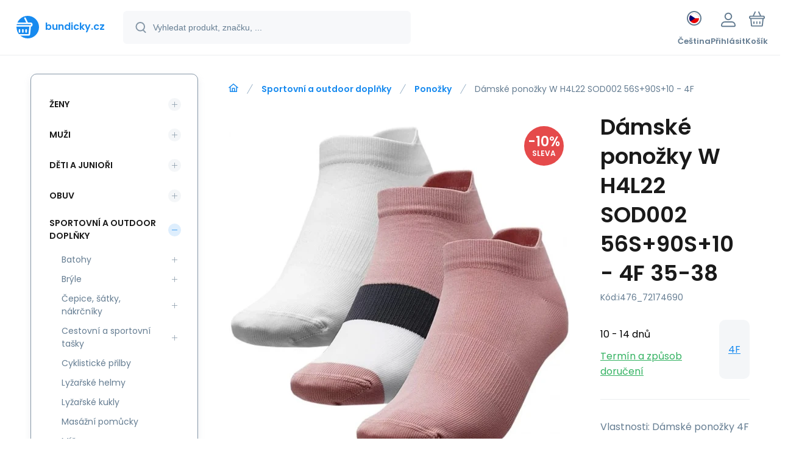

--- FILE ---
content_type: text/html; charset=utf-8
request_url: https://www.bundicky.cz/damske-ponozky-w-h4l22-sod002-56s-90s-10-4f/
body_size: 15110
content:
<!DOCTYPE html><html lang="cs"><head prefix="og: http://ogp.me/ns# fb: http://ogp.me/ns/fb#"><meta name="author" content="www.bundicky.cz" data-binargon="{&quot;fce&quot;:&quot;6&quot;, &quot;id&quot;:&quot;17172123&quot;, &quot;menaId&quot;:&quot;1&quot;, &quot;menaName&quot;:&quot;Kč&quot;, &quot;languageCode&quot;:&quot;cs-CZ&quot;, &quot;skindir&quot;:&quot;demoeshopmaxi&quot;, &quot;cmslang&quot;:&quot;1&quot;, &quot;langiso&quot;:&quot;cs&quot;, &quot;skinversion&quot;:1770023042, &quot;zemeProDoruceniISO&quot;:&quot;CZ&quot;}"><meta name="robots" content="index, follow, max-snippet:-1, max-image-preview:large"><meta http-equiv="content-type" content="text/html; charset=utf-8"><meta property="og:url" content="https://www.bundicky.cz/damske-ponozky-w-h4l22-sod002-56s-90s-10-4f/"/><meta property="og:site_name" content="https://www.bundicky.cz"/><meta property="og:description" content="Vlastnosti:  Dámské ponožky 4F jsou vhodné pro každodenní nošení. Výška ke kotníku. Technologie 4F Dry odvádí přebytečnou vlhkost. Horní švy udržují"/><meta property="og:title" content="Dámské ponožky W H4L22 SOD002 56S+90S+10 - 4F"/><link rel="alternate" href="https://www.bundicky.cz/damske-ponozky-w-h4l22-sod002-56s-90s-10-4f/" hreflang="cs-CZ" /><link rel="alternate" href="https://www.bundicky.sk/damske-ponozky-w-h4l22-sod002-56s-90s-10-4f/" hreflang="sk-SK" /><link rel="alternate" href="https://www.outdoorkurtki.pl/skarpety-damskie-w-h4l22-sod002-56s-90s-10-4f/" hreflang="pl-PL" />
  <link rel="image_src" href="https://www.bundicky.cz/imgcache/b/c/pi476-803950-xlarge-clean_260_260_81226.jpg" />
  <meta property="og:type" content="product"/>
  <meta property="og:image" content="https://www.bundicky.cz/imgcache/b/c/pi476-803950-xlarge-clean_260_260_81226.jpg"/>
 <meta name="description" content="Vlastnosti:  Dámské ponožky 4F jsou vhodné pro každodenní nošení. Výška ke kotníku. Technologie 4F Dry odvádí přebytečnou vlhkost. Horní švy udržují">
<meta name="keywords" content="Dámské ponožky W H4L22 SOD002 56S+90S+10 - 4F">
<meta name="audience" content="all">
<link rel="canonical" href="https://www.bundicky.cz/damske-ponozky-w-h4l22-sod002-56s-90s-10-4f/"><link rel="shortcut icon" href="https://www.bundicky.cz/favicon.ico" type="image/x-icon">
			<meta name="viewport" content="width=device-width,initial-scale=1"><script data-binargon="binargonConfigMaxi">
		var binargonConfigMaxi = {
			"colorPrimary":"rgba(23,138,239,1)",
			"enableCurrency":0,
			"treeOpenLevelLimit": 0,
			"glideJsType": "carousel",
		}
	</script><link href="/skin/demoeshopmaxi/fonts/poppins/_font.css" rel="stylesheet"><style>

				:root {--image-aspect-ratio: 100 / 100;}
				.image-aspect-ratio {aspect-ratio: 100 / 100;}
				</style><link rel="stylesheet" href="/skin/version-1770023042/demoeshopmaxi/css-obecne.css" type="text/css"><title>Dámské ponožky W H4L22 SOD002 56S+90S+10 - 4F</title><!--commonTemplates_head--><!--EO commonTemplates_head--></head><body class="cmsBody cmsBody--fce-6 cmsBody--lang-cz" data-header="static"><div class="eshopPage"><header class="header" data-type="static"><div class="header__container container"><div class="header__content content"><div class="header__logo"><a class="logo logo--default-true logo--header" href="https://www.bundicky.cz/" title="" role="banner"><img class="logo__image" src="https://i.binargon.cz/demoeshopmaxi/rgba(23,138,239,1)/logo_placeholder.svg" width="29" height="29" alt="logo" loading="lazy"><span class="logo__text">bundicky.cz</span></a></div><label class="header__search"><form class="search search--default" action="https://www.bundicky.cz/hledani/" method="post" role="search" id="js-search-form"><div class="search__outerContainer" id="js-search-outer-container"><div class="search__innerContainer" id="js-search-inner-container"><input type="hidden" name="send" value="1"><input type="hidden" name="listpos" value="0"><img class="search__icon" src="https://i.binargon.cz/demoeshopmaxi/search.svg" width="18" height="18" alt="search" loading="lazy"><input class="search__input exclude js-cWhisperer" type="text" name="as_search" placeholder="Vyhledat produkt, značku, ..." autocomplete="off" id="js-search-input"><button class="search__button button-primary" type="submit">Hledat</button></div></div></form></label><div class="header__contact"><div class="contact"><div class="contact__phone"><a class="phone" href="tel:+420737051445">+420 737 051 445</a></div><div class="contact__email"><span class="contact__email-value"><a class="email" href="mailto:info@bundicky.cz">info@bundicky.cz</a></span></div></div></div><div class="header__control"><div class="control no-select"><div class="control__item control__item--search js-cWhisperer"><div class="control__item-icon"><img src="https://i.binargon.cz/demoeshopmaxi/search_thin.svg" width="21" height="21" alt="search" loading="lazy"></div><div class="control__item-title">Hledat</div></div><div class="control__item control__item--language" onclick="document.querySelector('.js-common-popup[data-id=commonInternationalMenu]')?.classList.add('commonPopUp--visible')"><div class="control__item-icon"><div class="language"><div class="language__icon"><div class="language__icon-container"><img class="language__icon-image" src="https://i.binargon.cz/commonInternationalMenu/cz.svg" width="16" height="16" alt="cs-CZ" loading="lazy"></div></div></div></div><div class="control__item-title">Čeština</div></div><div class="control__item control__item--account control__item--active-false" onclick="document.querySelector('.js-common-popup[data-id=commonUserDialog]').classList.add('commonPopUp--visible')"><div class="control__item-icon"><img class="control__item-image" src="https://i.binargon.cz/demoeshopmaxi/rgba(101,125,146,1)/user.svg" width="24" height="25" alt="user" loading="lazy"></div><div class="control__item-title">Přihlásit</div></div><a class="control__item control__item--cart js-cart" href="https://www.bundicky.cz/pokladna/?wtemp_krok=1" title="Košík" rel="nofollow"><div class="control__item-icon"><img class="control__item-image" src="https://i.binargon.cz/demoeshopmaxi/rgba(101,125,146,1)/cart.svg" width="26" height="26" alt="cart" loading="lazy"></div><div class="control__item-title" data-mobile="Košík">Košík</div></a></div></div><div class="header__menu"><div class="commonBurger" data-commonBurger='{ "comparsion":0, "language":[{"id":1,"zkratka":"cz","selected":true},{"id":6,"zkratka":"sk"},{"id":8,"zkratka":"pl"}], "currency":[{"id":1,"zkratka":"Kč","selected":true},{"id":2,"zkratka":"EUR"},{"id":3,"zkratka":"PLN"}], "favorites":{"count":0}, "comparison":{"count":0}, "warrantyClaim":false, "contacts":{ "phone":"+420 737 051 445", "mobil":"+420 737 051 445", "mail":"info@bundicky.cz" }, "prihlasen":false }'><div class="commonBurger__icon"></div><div class="commonBurger__iconDescription">menu</div></div></div></div></div></header><div class="fce6" id="setbind-detail" data-setData='{"a":"https:\/\/www.bundicky.cz","c":1,"d":1499,"d2":1499,"e":0,"cs":[{"a":1,"b":"Běžné zboží","c":"DEFAULT"},{"a":2,"b":"Novinka"},{"a":3,"b":"Akce"},{"a":4,"b":"Náš tip"},{"a":7,"b":"Aukce","c":"AUKCE"},{"a":8,"b":"Tabulka vložena"},{"a":9,"b":"Není tabulka"},{"a":10,"b":"Mix barev"},{"a":14,"b":"Přeložit popisek"},{"a":17,"b":"Triumph OK"},{"a":18,"b":"Triumph zkontrolovat"},{"a":27,"b":"CKTH Zkontrolovat","c":"CKTH_ZKONTROLOVAT"}],"f":{"a":1,"b":"Kč"},"st":[1],"Sd":301,"j":"Dámské ponožky W H4L22 SOD002 56S+90S+10 - 4F","k":"17172123","m":"i476_803950","n":"H4L22SOD00256S+90S+10","p":"https:\/\/www.bundicky.cz\/imagegen.php?name=i476-803950\/xlarge-clean.jpg&amp;ftime=1750295997","q":156.2,"r":189,"s":172.73,"t":209,"x2":{"a":1,"b":"ks"},"x":{"a":"1","b":{"1":{"a":1,"b":"ks","c":"ks"},"2":{"a":2,"b":"kg","c":"kg","d":2},"3":{"a":3,"b":"g","c":"g","d":2},"4":{"a":4,"b":"m","c":"m","d":2},"5":{"a":5,"b":"m&lt;sup&gt;2&lt;\/sup&gt;","c":"m^2","d":2},"6":{"a":6,"b":"m&lt;sup&gt;3&lt;\/sup&gt;","c":"m^3","d":2},"7":{"a":7,"b":"litr","c":"litr","d":2}},"c":{}},"z":{"a":"1029:25_","b":[{"a":"Velikost","b":[{"a":true,"b":"25","c":"35-38"},{"b":"26","c":"39-42"}],"c":1029}],"c":[{"a":"17172124","aa":{"a":1064,"b":"4F"},"b":true,"c":"Dámské ponožky W H4L22 SOD002 56S+90S+10 - 4F 35-38","d":156.2,"e":189,"f":172.73,"g":209,"i":9,"m":"i476_72174690","n":"H4L22SOD00256S+90S+10","o":"5903609768911","p":"1029:25_","q":"https:\/\/www.bundicky.cz\/satimg.php?autoimage=i476-72174690&amp;prodId=17172124","st":[26],"Sd":137,"s":"10 - 14 dnů","x":"1","pa":[{"a":1029,"b":"Velikost","c":"35-38","d":"rgb(0,0,0)"},{"a":1255,"b":"Velikosti","c":"35-38","d":"rgb(0,0,0)"},{"a":176,"b":"Materiál","c":"98% polyamid","d":"rgb(,,)"},{"a":1256,"b":"Barvy","c":"šedá","d":"rgb(0,0,0)"}]},{"a":"17172125","aa":{"a":1064,"b":"4F"},"c":"Dámské ponožky W H4L22 SOD002 56S+90S+10 - 4F 39-42","d":156.2,"e":189,"f":172.73,"g":209,"i":9,"m":"i476_51865867","n":"H4L22SOD00256S+90S+10","o":"5903609791476","p":"1029:26_","q":"https:\/\/www.bundicky.cz\/satimg.php?autoimage=i476-51865867&amp;prodId=17172125","st":[26],"Sd":164,"s":"10 - 14 dnů","x":"1","pa":[{"a":1029,"b":"Velikost","c":"39-42","d":"rgb(0,0,0)"},{"a":1255,"b":"Velikosti","c":"39-42","d":"rgb(0,0,0)"},{"a":176,"b":"Materiál","c":"98% polyamid","d":"rgb(,,)"},{"a":1256,"b":"Barvy","c":"šedá","d":"rgb(0,0,0)"}]}]}}' data-setBindDiscountsCalc="0" data-setKombinaceSkladADostupnost='[ { "key": "1029:25_", "dostupnost": " &lt;span class=\"availability__supplier\"&gt;10 - 14 dnů&lt;/span&gt; " },{ "key": "1029:26_", "dostupnost": " &lt;span class=\"availability__supplier\"&gt;10 - 14 dnů&lt;/span&gt; " } ]'><div class="fce6__grid grid-container grid-container--columns-2 grid-container--rows-2"><div class="fce6__grid-bottom grid-container-bottom"><div class="fce6__subgrid fce6__subgrid--default"><div class="fce6__subgrid-top"><nav class="commonBreadcrumb"><a class="commonBreadcrumb__item commonBreadcrumb__item--first" href="https://www.bundicky.cz" title="https://www.bundicky.cz"><span class="commonBreadcrumb__textHP"></span></a><a class="commonBreadcrumb__item commonBreadcrumb__item--regular" href="https://www.bundicky.cz/doplnky/" title="Sportovní a outdoor doplňky">Sportovní a outdoor doplňky</a><a class="commonBreadcrumb__item commonBreadcrumb__item--regular" href="https://www.bundicky.cz/ponozky/" title="Ponožky">Ponožky</a><span class="commonBreadcrumb__item commonBreadcrumb__item--last" title="Dámské ponožky W H4L22 SOD002 56S+90S+10 - 4F">Dámské ponožky W H4L22 SOD002 56S+90S+10 - 4F</span></nav></div><div class="fce6__subgrid-left"><div class="fce6__gallery fce6__gallery--left-column-true"><div class="fce6Gallery invisible" style="--main-img-width:560px;--main-img-height:560px;"><div class="fce6Gallery__counter" id="js-fce6-gallery-counter"></div><div class="fce6GalleryLabels"><div class="fce6GalleryLabels__left"><div id="setbind-labels-node"><div class="fce6Stickers" id="setbind-labels"></div></div></div><div class="fce6GalleryLabels__right"><div data-productid="17172123" data-setbind-display="flex|none" data-test="6 0 " class="productFreeShipping js-cDelivery" id="setbind-doprava-zdarma" style="display:none;"><img class="productFreeShipping__icon" src="https://i.binargon.cz/demoeshopmaxi/truck.svg" width="32" height="16" alt="truck" loading="lazy"><span class="productFreeShipping__title">Zdarma</span></div><div id="setbind-savings-percent-node-1" style="display:none;"><div class="fce6Discount"><span class="fce6Discount__value">
                -<span id="setbind-savings-percent-1">NaN</span>%
            </span><span class="fce6Discount__title">Sleva</span></div></div></div></div><div class="fce6Gallery__container" id="js-fce6-gallery-container"><a class="fce6GalleryItem js-fce6-gallery-item image-aspect-ratio" data-fslightbox="fce6-gallery" type="image" target="_blank" title="" data-type="image" href="https://www.bundicky.cz/imgcache/b/c/pi476-803950-xlarge-clean_-1_-1_81226.jpg" data-remaining="+5" style="--main-img-width:560px;--main-img-height:560px;"><picture class="fce6GalleryItem__picture"><img class="fce6GalleryItem__image image-aspect-ratio" src="https://www.bundicky.cz/satimg.php?autoimage=i476-72174690&amp;prodId=17172124&amp;sizex=560&amp;sizey=560" alt="Dámské ponožky W H4L22 SOD002 56S+90S+10 - 4F" loading="lazy" id="setbind-image" data-width="560" data-height="560"></picture></a><a class="fce6GalleryItem js-fce6-gallery-item image-aspect-ratio" data-fslightbox="fce6-gallery" type="image" target="_blank" title="" data-type="image" href="https://www.bundicky.cz/imgcache/e/0/pi476-803950-1-xlarge-clean_-1_-1_75148.jpg" data-remaining="+4"><picture class="fce6GalleryItem__picture"><source media="(max-width: 1496px)" srcset="https://www.bundicky.cz/imagegen.php?name=i476-803950/1-xlarge-clean.jpg&amp;sizex=560&amp;sizey=560"></source><img class="fce6GalleryItem__image image-aspect-ratio" src="https://www.bundicky.cz/imgcache/e/0/pi476-803950-1-xlarge-clean_125_125_75148.jpg" alt="Dámské ponožky W H4L22 SOD002 56S+90S+10 - 4F" loading="lazy"></picture></a><a class="fce6GalleryItem js-fce6-gallery-item image-aspect-ratio" data-fslightbox="fce6-gallery" type="image" target="_blank" title="" data-type="image" href="https://www.bundicky.cz/imgcache/0/2/pi476-803950-2-xlarge-clean_-1_-1_37716.jpg" data-remaining="+3"><picture class="fce6GalleryItem__picture"><source media="(max-width: 1496px)" srcset="https://www.bundicky.cz/imagegen.php?name=i476-803950/2-xlarge-clean.jpg&amp;sizex=560&amp;sizey=560"></source><img class="fce6GalleryItem__image image-aspect-ratio" src="https://www.bundicky.cz/imgcache/0/2/pi476-803950-2-xlarge-clean_125_125_37716.jpg" alt="Dámské ponožky W H4L22 SOD002 56S+90S+10 - 4F" loading="lazy"></picture></a><a class="fce6GalleryItem js-fce6-gallery-item image-aspect-ratio" data-fslightbox="fce6-gallery" type="image" target="_blank" title="" data-type="image" href="https://www.bundicky.cz/imgcache/3/8/pi476-803950-3-xlarge-clean_-1_-1_127667.jpg" data-remaining="+2"><picture class="fce6GalleryItem__picture"><source media="(max-width: 1496px)" srcset="https://www.bundicky.cz/imagegen.php?name=i476-803950/3-xlarge-clean.jpg&amp;sizex=560&amp;sizey=560"></source><img class="fce6GalleryItem__image image-aspect-ratio" src="https://www.bundicky.cz/imgcache/3/8/pi476-803950-3-xlarge-clean_125_125_127667.jpg" alt="" loading="lazy"></picture></a><a class="fce6GalleryItem js-fce6-gallery-item image-aspect-ratio" data-fslightbox="fce6-gallery" type="image" target="_blank" title="" data-type="image" href="https://www.bundicky.cz/imgcache/2/8/pi476-803950-4-xlarge-clean_-1_-1_117814.jpg" data-remaining="+1"><picture class="fce6GalleryItem__picture"><source media="(max-width: 1496px)" srcset="https://www.bundicky.cz/imagegen.php?name=i476-803950/4-xlarge-clean.jpg&amp;sizex=560&amp;sizey=560"></source><img class="fce6GalleryItem__image image-aspect-ratio" src="https://www.bundicky.cz/imgcache/2/8/pi476-803950-4-xlarge-clean_125_125_117814.jpg" alt="" loading="lazy"></picture></a><a class="fce6GalleryItem js-fce6-gallery-item image-aspect-ratio" data-fslightbox="fce6-gallery" type="image" target="_blank" title="" data-type="image" href="https://www.bundicky.cz/imgcache/4/d/pi476-803950-5-xlarge-clean_-1_-1_77327.jpg" data-remaining="+0"><picture class="fce6GalleryItem__picture"><source media="(max-width: 1496px)" srcset="https://www.bundicky.cz/imagegen.php?name=i476-803950/5-xlarge-clean.jpg&amp;sizex=560&amp;sizey=560"></source><img class="fce6GalleryItem__image image-aspect-ratio" src="https://www.bundicky.cz/imgcache/4/d/pi476-803950-5-xlarge-clean_125_125_77327.jpg" alt="" loading="lazy"></picture></a></div></div></div></div><div class="fce6__subgrid-right"><h1 class="fce6Name" id="setbind-name">Dámské ponožky W H4L22 SOD002 56S+90S+10 - 4F 35-38</h1><span class="fce6Code"><span class="fce6Code__title">Kód:
            </span><span class="fce6Code__value" id="setbind-code">i476_72174690</span></span><div class="fce6__info"><div class="fce6__info-left"><div data-productid="17172123" class="fce6Availability js-cDelivery" data-pricevat="189"><div class="fce6Availability__row fce6Availability__row--1"><div id="setbind-cAvailability"><div class="cAvailability" data-dostupnost="10 - 14 dnů" data-sklad="0 / skladem" data-skladDodavatele="137 skladem"><!--sklad--><div class="cAvailabilityRow cAvailabilityRow--availability" style="--cAvailability-color:#000000;">10 - 14 dnů</div><!--dodavatel--></div></div></div><div class="fce6Availability__row fce6Availability__row--2">Termín a způsob doručení</div></div></div><a href="https://www.bundicky.cz/4f/" title="4F" class="fce6ProducerLogo fce6ProducerLogo--text">4F</a></div><div class="fce6ShortDescription"><div class="fce6ShortDescription__text">Vlastnosti:  Dámské ponožky 4F jsou vhodné pro každodenní nošení. Výška ke kotníku. Technologie 4F D<span class="fce6ShortDescription__more" onclick="scrollToElement('fce6-description')">Více</span></div></div><div class="fce6__control"><a class="productFavorites  productFavorites--detail" href="?createfav=17172123" rel="nofollow" title="Do oblíbených"><img class="productFavorites__image" src="https://i.binargon.cz/demoeshopmaxi/rgba(101,125,146,1)/heart.svg" width="23" height="20" alt="heart" loading="lazy"><span class="productFavorites__title">Oblíbený</span></a><a class="productCompare  productCompare--detail" href="?pridatporovnani=17172123" rel="nofollow"><img class="productCompare__image" src="https://i.binargon.cz/demoeshopmaxi/rgba(101,125,146,1)/compare.svg" width="23" height="23" alt="compare" loading="lazy"><span class="productCompare__title">Porovnat</span></a></div><div class="fce6__setbind-table" id="setbind-cart-unit-node"><div class="fce6__setbind-table-title">Vyberte si zvýhodněné balení</div><div class="fce6__setbind-table-container"><div id="setbind-cart-unit-table"></div></div></div><div class="fce6__setbind-table" id="setbind-discounts-node"><div class="fce6__setbind-table-title">Množstevní slevy</div><div class="fce6__setbind-table-container"><div id="setbind-discounts-table"></div></div></div><!--NONE,

        1029=button,
        --><form class="fce6Options js-to-cart" method="post" action="https://www.bundicky.cz/damske-ponozky-w-h4l22-sod002-56s-90s-10-4f/" enctype="multipart/form-data"><input name="nakup" type="hidden" value="17172123" id="setbind-product-id"><div class="parametersLayout"><div class="parameterBlock__item"><div class="parameterBlock__name">Velikost:
            </div><div class="parameterBlock__values"><div class="parameterBlock__value"><input class="parameterBlock__radio" type="radio" name="block_radio_1029" value="1029:25" id="block_radio_1029:25" data-selected="1" onchange="produktDetail.changeSvazane(this)" checked><label class="parameterBlock__label" for="block_radio_1029:25">35-38</label></div><div class="parameterBlock__value"><input class="parameterBlock__radio" type="radio" name="block_radio_1029" value="1029:26" id="block_radio_1029:26" data-selected="0" onchange="produktDetail.changeSvazane(this)"><label class="parameterBlock__label" for="block_radio_1029:26">39-42</label></div></div></div></div><div id="setbind-cart-node"><div class="fce6Price"><div class="fce6Price__main"><div class="fce6PriceTaxIncluded"><span class="fce6PriceTaxIncluded__value" id="setbind-price-total-tax-included"><span class="cPrice"><span class="cPrice__value">189</span></span></span> <span class="fce6PriceTaxIncluded__currency">Kč</span></div></div><div class="fce6Price__other"><div class="fce6Price__small"><div class="fce6PriceTaxExcluded"><span class="fce6PriceTaxExcluded__value" id="setbind-price-total-tax-excluded"><span class="cPrice"><span class="cPrice__value">156.20</span></span></span> <span class="fce6PriceTaxExcluded__currency">Kč</span> <span class="fce6PriceTaxExcluded__tax">bez DPH</span></div></div><div class="fce6PriceBefore" id="setbind-price-before-node"><span class="fce6PriceBefore__title">Běžná cena:
        </span><span class="fce6PriceBefore__stroke"><span class="fce6__priceBeforeValue" id="setbind-price-before">209</span> <span class="fce6PriceBefore__currency">Kč</span></span><span class="fce6PriceBefore__percent-container" id="setbind-savings-percent-node-2" style="display:none;" data-setbind-display="inline|none">

            (-<span class="fce6PriceBefore__percent" id="setbind-savings-percent-2">NaN</span>%)
        </span></div><div class="cMernaJednotka cMernaJednotka--detail" style="display:none;" id="setbind-mernaJednotka-node"><span class="cMernaJednotka__cenaS" id="setbind-mernaJednotka-cenaS"></span><span class="cMernaJednotka__mena">Kč</span><span class="cMernaJednotka__oddelovac">/</span><span class="cMernaJednotka__value" id="setbind-mernaJednotka-value"></span><span class="cMernaJednotka__unit" id="setbind-mernaJednotka-unit"></span></div></div></div><div id="setbind-additional-products"></div><div class="fce6PurchaseControl fce6PurchaseControl--simple "><div class="fce6PurchaseControl__container"><div class="fce6PurchaseControl__quantity"><div class="quantity quantity--fce6"><button class="quantity__button quantity__button--minus no-select " type="button" data-operation="-" id="setbind-minus"><img class="quantity__button-icon" src="https://i.binargon.cz/demoeshopmaxi/rgba(23,138,239,1)/minus.svg" width="12" height="12" alt="-" loading="lazy"></button><input class="quantity__input exclude" type="number" value="1" name="ks" required="true" step="any" data-toCart-nakup="" id="setbind-quantity"><button class="quantity__button quantity__button--plus no-select " type="button" data-operation="+" id="setbind-plus"><img class="quantity__button-icon" src="https://i.binargon.cz/demoeshopmaxi/rgba(23,138,239,1)/plus.svg" width="12" height="12" alt="+" loading="lazy"></button></div></div><div class="unitSelect unitSelect--unit" id="setbind-cart-unit-name">ks</div><button class="fce6PurchaseControl__button button-green" type="submit" id="setbind-submit"><img class="fce6PurchaseControl__button-icon" src="https://i.binargon.cz/demoeshopmaxi/rgba(255,255,255,1)/cart.svg" width="23" height="23" alt="cart" loading="lazy"><span class="fce6PurchaseControl__button-title">Do košíku</span></button></div></div></div><div class="fce6Options__error" id="setbind-error"></div></form><div class="fce6UserActions"><div class="fce6UserActions__item fce6UserActions__item--ask" onclick="document.querySelector('.js-common-popup[data-id=common-question]').classList.add('commonPopUp--visible')"><img class="fce6UserActions__item-icon" src="https://i.binargon.cz/demoeshopmaxi/rgba(101,125,146,1)/envelope.svg" width="27" height="20" alt="envelope" loading="lazy"><div class="fce6UserActions__item-title">Dotaz</div></div><div class="fce6UserActions__item fce6UserActions__item--watch" onclick="document.querySelector('.js-common-popup[data-id=commonWatchDog]').classList.add('commonPopUp--visible')"><img class="fce6UserActions__item-icon" src="https://i.binargon.cz/demoeshopmaxi/rgba(101,125,146,1)/bell.svg" width="20" height="25" alt="bell" loading="lazy"><div class="fce6UserActions__item-title">Hlídat</div></div><div class="fce6UserActions__item fce6UserActions__item--share js-cShare"><img class="fce6UserActions__item-icon" src="https://i.binargon.cz/demoeshopmaxi/rgba(101,125,146,1)/share.svg" width="24" height="25" alt="share" loading="lazy"><div class="fce6UserActions__item-title">Sdílet</div></div></div></div><div class="fce6__subgrid-bottom"><div class="cParameters js-cParameters" data-cparameters-config='{ "enableProducer":true, "enableCode":true, "enableEan":true, , "enableSupplierCode":false, "enableWarranty":true, "enableStatus":true }'><div class="cParameters__title">Parametry</div><div class="cParameters__items cParameters__items--columns js-cParameters-values"><div class="cParameters__item cParameters__item--producer"><div class="cParameters__item-name">Výrobce:
                        </div><div class="cParameters__item-value"><a class="cParameters__item-link  js-cParameters-vyrobce-value" href="https://www.bundicky.cz/4f/" title="4F">4F</a></div></div><div class="cParameters__item cParameters__item--code"><div class="cParameters__item-name">Kód:
                        </div><div class="cParameters__item-value js-cParameters-kod-value" id="setbind-cParameters-code">i476_72174690</div></div><div class="cParameters__item cParameters__item--ean"><div class="cParameters__item-name">EAN:
                        </div><div class="cParameters__item-value js-cParameters-ean-value" id="setbind-cParameters-ean">5903609768911</div></div><div class="cParameters__item cParameters__item--status" id="setbind-cParameters-status-node" data-setbind-display="flex|none"><div class="cParameters__item-name">Stav:
                        </div><div class="cParameters__item-value"><div id="setbind-cParameters-status-value"></div></div></div><div class="cParameters__item cParameters__item--regular"><div class="cParameters__item-name"><span class="cParameters__item-title">Materiál:
                                </span></div><div class="cParameters__item-value js-cParameters-param176-value">98% polyamid</div></div><div class="cParameters__item cParameters__item--regular"><div class="cParameters__item-name"><span class="cParameters__item-title">Kategorie:
                                </span></div><div class="cParameters__item-value js-cParameters-param1030-value">Oblečení</div></div><div class="cParameters__item cParameters__item--regular"><div class="cParameters__item-name"><span class="cParameters__item-title">gender:
                                </span></div><div class="cParameters__item-value js-cParameters-param1031-value">Ženy</div></div><div class="cParameters__item cParameters__item--regular"><div class="cParameters__item-name"><span class="cParameters__item-title">Sport:
                                </span></div><div class="cParameters__item-value js-cParameters-param1032-value">Životní styl, Školení</div></div><div class="cParameters__item cParameters__item--regular"><div class="cParameters__item-name"><span class="cParameters__item-title">Typ výrobku:
                                </span></div><div class="cParameters__item-value js-cParameters-param1033-value">Ponožky, nohy</div></div><div class="cParameters__item cParameters__item--regular"><div class="cParameters__item-name"><span class="cParameters__item-title">Barva:
                                </span></div><div class="cParameters__item-value js-cParameters-param1038-value">Bílá, růžová</div></div><div class="cParameters__item cParameters__item--regular"><div class="cParameters__item-name"><span class="cParameters__item-title">Barvy:
                                </span><div class="cParameters__item-hint js-cParamDescription-trigger" data-paramid="1256"><div class="cParameters__item-help"></div></div></div><div class="cParameters__item-value js-cParameters-param1256-value">šedá</div></div><div class="cParameters__item cParameters__item--regular"><div class="cParameters__item-name"><span class="cParameters__item-title">Velikost:
                                </span></div><div class="cParameters__item-value js-cParameters-param1029-value">35-38</div></div><div class="cParameters__item cParameters__item--regular"><div class="cParameters__item-name"><span class="cParameters__item-title">Velikosti:
                                </span></div><div class="cParameters__item-value js-cParameters-param1255-value">35-38</div></div></div></div><div class="fce6Description" id="fce6-description"><div class="fce6Description__title fce6-title"><span class="fce6Description__title-prefix">Popis </span><span class="fce6Description__title-main">Dámské ponožky W H4L22 SOD002 56S+90S+10 - 4F</span></div><div class="fce6Description__text typography"><p><strong>Vlastnosti:</strong></p> <ul> <li>Dámské ponožky 4F jsou vhodné pro každodenní nošení.</li> <li>Výška ke kotníku.</li> <li>Technologie 4F Dry odvádí přebytečnou vlhkost.</li> <li>Horní švy udržují ponožku ve správné poloze.</li> <li>Žebrování uprostřed chodidla.</li> <li>Logo na zadní straně stahovacího pásku.</li> <li>Cena za 3 páry.</li> </ul> <p><strong>Materiál:</strong></p> <ul> <li>materiál: 98 % polyamid, 2 % elastan</li> </ul></div></div><div class="fce6Related"><div class="fce6Related__group fce6Related__group--position-2"><div class="fce6Related__group-items" id="js-detail-related-2"><div class="productsGroup"><div class="productsGroup__title"><span>Varianty</span></div><div class="productsGroup__items js-products-glide"><div class="products" data-glide-el="track"><div class="grid grid--xl-wide grid--l-wide grid--m-thin grid--s-thin "><div class="product product--xl-wide product--l-wide product--m-thin product--s-thin js-product a-supplier glide__slide" data-productid="17172120"><div class="product__container"><div class="product__top"><div class="product__labels-right"><div class="productDiscount" title="6.711409395973149"><span class="productDiscount__value">-7%</span><span class="productDiscount__title">Sleva</span></div></div><a class="product__link" href="https://www.bundicky.cz/damske-ponozky-w-h4l22-sod002-20s-55s-10-4f/" title="Dámské ponožky W H4L22 SOD002 20S+55S+10 - 4F"><img class="productImage image-aspect-ratio js-product-image" src="https://www.bundicky.cz/imgcache/5/2/pi476-803949-xlarge-clean_290_290_66400.jpg" alt="Dámské ponožky W H4L22 SOD002 20S+55S+10 - 4F" title="Dámské ponožky W H4L22 SOD002 20S+55S+10 - 4F" loading="lazy"></a></div><div class="productGallery "><div class="productGallery__track js-product-gallery" data-glide-el="track"></div></div><div class="productProducer"><div class="productProducer__name">4F</div></div><a class="productName" href="https://www.bundicky.cz/damske-ponozky-w-h4l22-sod002-20s-55s-10-4f/" title="Dámské ponožky W H4L22 SOD002 20S+55S+10 - 4F">Dámské ponožky W H4L22 SOD002 20S+55S+10 - 4F</a><div class="productCode hide-xl hide-l hide-m hide-s"><span class="productCode__title">Kód:
                </span><span class="productCode__value">i476_803949</span></div><div class="productSupplierCode hide-xl hide-l hide-m hide-s"><span class="productSupplierCode__title">Kód dod.:
                </span><span class="productSupplierCode__value">H4L22SOD00220S+55S+10</span></div><div class="productEan hide-l hide-m hide-s"><span class="productEan__title"> </span><span class="productEan__value"></span></div><div class="productBenefits hide-m hide-s"><div class="productBenefits__item"> </div></div><div class="productPrice"><div class="productPrice__from">od</div><div class="productPrice__current productPrice__current--discounted"><span class="cPrice"><span class="cPrice__value">139</span> <span class="cPrice__currency">Kč</span></span></div><div class="productPrice__before"><span class="cPrice"><span class="cPrice__value">149</span> <span class="cPrice__currency">Kč</span></span></div></div><div class="productReferenceUnit"><div class="cMernaJednotka cMernaJednotka--vypis" style="display:none;" id="setbind-mernaJednotka-node"><span class="cMernaJednotka__cenaS" id="setbind-mernaJednotka-cenaS"></span><span class="cMernaJednotka__mena">Kč</span><span class="cMernaJednotka__oddelovac">/</span><span class="cMernaJednotka__value" id="setbind-mernaJednotka-value"></span><span class="cMernaJednotka__unit" id="setbind-mernaJednotka-unit"></span></div></div><div data-productid="17172120" class="productAvailability js-cDelivery" data-pricevat="139"><div class="cAvailability" data-dostupnost="10 - 14 dnů" data-sklad="0 / skladem" data-skladDodavatele="166 skladem"><!--sklad--><div class="cAvailabilityRow cAvailabilityRow--availability" style="--cAvailability-color:#000000;">10 - 14 dnů</div><!--dodavatel--></div></div><div class="productVariants "><div class="js-product-variants"></div></div><div class="productPurchase productPurchase--detail hide-m hide-s"><a class="productPurchase__button productPurchase__button--variants button-primary" href="https://www.bundicky.cz/damske-ponozky-w-h4l22-sod002-20s-55s-10-4f/" title="Dámské ponožky W H4L22 SOD002 20S+55S+10 - 4F"><span>Detail (<span class="cPocetVariantTextem"><span class="cPocetVariantTextem__cislo">2</span><span class="cPocetVariantTextem__text">varianty</span></span>)</span></a></div><a class="productFavorites " href="?createfav=17172120" rel="nofollow" title="Do oblíbených"><img class="productFavorites__image" src="https://i.binargon.cz/demoeshopmaxi/rgba(101,125,146,1)/heart.svg" width="23" height="20" alt="heart" loading="lazy"><span class="productFavorites__title">Oblíbený</span></a><a class="productCompare " href="?pridatporovnani=17172120" rel="nofollow"><img class="productCompare__image" src="https://i.binargon.cz/demoeshopmaxi/rgba(101,125,146,1)/compare.svg" width="23" height="23" alt="compare" loading="lazy"><span class="productCompare__title">Porovnat</span></a><div class="productDescription ">Dámské ponožky 4F černé, fuchsiové, bílé H4L22 SOD002 20S+55S+10 Vlastnosti:  Dámské ponožky 4F se h</div></div></div><div class="product product--xl-wide product--l-wide product--m-thin product--s-thin js-product a-supplier glide__slide" data-productid="17172155"><div class="product__container"><div class="product__top"><div class="product__labels-right"><div class="productDiscount" title="9.569377990430624"><span class="productDiscount__value">-10%</span><span class="productDiscount__title">Sleva</span></div></div><a class="product__link" href="https://www.bundicky.cz/damske-ponozky-w-h4l22-sod002-22s-32s-10-4f/" title="Dámské ponožky W H4L22 SOD002 22S+32S+10 - 4F"><img class="productImage image-aspect-ratio js-product-image" src="https://www.bundicky.cz/imgcache/a/e/pi476-803956-xlarge-clean_290_290_79434.jpg" alt="Dámské ponožky W H4L22 SOD002 22S+32S+10 - 4F" title="Dámské ponožky W H4L22 SOD002 22S+32S+10 - 4F" loading="lazy"></a></div><div class="productGallery "><div class="productGallery__track js-product-gallery" data-glide-el="track"></div></div><div class="productProducer"><div class="productProducer__name">4F</div></div><a class="productName" href="https://www.bundicky.cz/damske-ponozky-w-h4l22-sod002-22s-32s-10-4f/" title="Dámské ponožky W H4L22 SOD002 22S+32S+10 - 4F">Dámské ponožky W H4L22 SOD002 22S+32S+10 - 4F</a><div class="productCode hide-xl hide-l hide-m hide-s"><span class="productCode__title">Kód:
                </span><span class="productCode__value">i476_803956</span></div><div class="productSupplierCode hide-xl hide-l hide-m hide-s"><span class="productSupplierCode__title">Kód dod.:
                </span><span class="productSupplierCode__value">H4L22SOD00222S+32S+10</span></div><div class="productEan hide-l hide-m hide-s"><span class="productEan__title"> </span><span class="productEan__value"></span></div><div class="productBenefits hide-m hide-s"><div class="productBenefits__item"> </div></div><div class="productPrice"><div class="productPrice__from">od</div><div class="productPrice__current productPrice__current--discounted"><span class="cPrice"><span class="cPrice__value">189</span> <span class="cPrice__currency">Kč</span></span></div><div class="productPrice__before"><span class="cPrice"><span class="cPrice__value">209</span> <span class="cPrice__currency">Kč</span></span></div></div><div class="productReferenceUnit"><div class="cMernaJednotka cMernaJednotka--vypis" style="display:none;" id="setbind-mernaJednotka-node"><span class="cMernaJednotka__cenaS" id="setbind-mernaJednotka-cenaS"></span><span class="cMernaJednotka__mena">Kč</span><span class="cMernaJednotka__oddelovac">/</span><span class="cMernaJednotka__value" id="setbind-mernaJednotka-value"></span><span class="cMernaJednotka__unit" id="setbind-mernaJednotka-unit"></span></div></div><div data-productid="17172155" class="productAvailability js-cDelivery" data-pricevat="189"><div class="cAvailability" data-dostupnost="10 - 14 dnů" data-sklad="0 / skladem" data-skladDodavatele="44 skladem"><!--sklad--><div class="cAvailabilityRow cAvailabilityRow--availability" style="--cAvailability-color:#000000;">10 - 14 dnů</div><!--dodavatel--></div></div><div class="productVariants "><div class="js-product-variants"></div></div><div class="productPurchase productPurchase--detail hide-m hide-s"><a class="productPurchase__button productPurchase__button--variants button-primary" href="https://www.bundicky.cz/damske-ponozky-w-h4l22-sod002-22s-32s-10-4f/" title="Dámské ponožky W H4L22 SOD002 22S+32S+10 - 4F"><span>Detail (<span class="cPocetVariantTextem"><span class="cPocetVariantTextem__cislo">2</span><span class="cPocetVariantTextem__text">varianty</span></span>)</span></a></div><a class="productFavorites " href="?createfav=17172155" rel="nofollow" title="Do oblíbených"><img class="productFavorites__image" src="https://i.binargon.cz/demoeshopmaxi/rgba(101,125,146,1)/heart.svg" width="23" height="20" alt="heart" loading="lazy"><span class="productFavorites__title">Oblíbený</span></a><a class="productCompare " href="?pridatporovnani=17172155" rel="nofollow"><img class="productCompare__image" src="https://i.binargon.cz/demoeshopmaxi/rgba(101,125,146,1)/compare.svg" width="23" height="23" alt="compare" loading="lazy"><span class="productCompare__title">Porovnat</span></a><div class="productDescription ">Dámské ponožky 4F antracit, denim, bílá H4L22 SOD002 22S+32S+10 Vlastnosti:  Dámské ponožky 4F se ho</div></div></div></div></div><div class="productsGroup__arrows" data-glide-el="controls"><button class="productsGroup__arrow productsGroup__arrow--left" data-glide-dir="&lt;" type="button"><img class="productsGroup__arrow-icon" src="https://i.binargon.cz/demoeshopmaxi/arrow_left.svg" width="10" height="16" alt="&lt;" loading="lazy"></button><button class="productsGroup__arrow productsGroup__arrow--right" data-glide-dir="&gt;" type="button"><img class="productsGroup__arrow-icon" src="https://i.binargon.cz/demoeshopmaxi/arrow_right.svg" width="10" height="16" alt="&gt;" loading="lazy"></button></div></div></div></div></div><div class="fce6Related__group fce6Related__group--position-3"><div class="fce6Related__group-items" id="js-detail-related-3"><div class="productsGroup"><div class="productsGroup__title"><span>Podobné produkty</span></div><div class="productsGroup__items js-products-glide"><div class="products" data-glide-el="track"><div class="grid grid--xl-wide grid--l-wide grid--m-thin grid--s-thin "><div class="product product--xl-wide product--l-wide product--m-thin product--s-thin js-product a-supplier glide__slide" data-productid="18739880"><div class="product__container"><div class="product__top"><div class="product__labels-right"><div class="productDiscount" title="6.263048016701461"><span class="productDiscount__value">-6%</span><span class="productDiscount__title">Sleva</span></div></div><a class="product__link" href="https://www.bundicky.cz/ponozky-nike-everyday-cushion-ankle-socks-3pak-sx7667-964/" title="Ponožky Nike Everyday Cushion Ankle Socks 3Pak SX7667-964"><img class="productImage image-aspect-ratio js-product-image" src="https://www.bundicky.cz/imgcache/2/3/pi476-716491-xlarge-clean_290_290_57198.jpg" alt="Ponožky Nike Everyday Cushion Ankle Socks 3Pak SX7667-964" title="Ponožky Nike Everyday Cushion Ankle Socks 3Pak SX7667-964" loading="lazy"></a></div><div class="productGallery "><div class="productGallery__track js-product-gallery" data-glide-el="track"></div></div><div class="productProducer"><div class="productProducer__name">NIKE</div></div><a class="productName" href="https://www.bundicky.cz/ponozky-nike-everyday-cushion-ankle-socks-3pak-sx7667-964/" title="Ponožky Nike Everyday Cushion Ankle Socks 3Pak SX7667-964">Ponožky Nike Everyday Cushion Ankle Socks 3Pak SX7667-964</a><div class="productCode hide-xl hide-l hide-m hide-s"><span class="productCode__title">Kód:
                </span><span class="productCode__value">i476_716491</span></div><div class="productSupplierCode hide-xl hide-l hide-m hide-s"><span class="productSupplierCode__title">Kód dod.:
                </span><span class="productSupplierCode__value">SX7667-964</span></div><div class="productEan hide-l hide-m hide-s"><span class="productEan__title"> </span><span class="productEan__value"></span></div><div class="productBenefits hide-m hide-s"><div class="productBenefits__item"> </div></div><div class="productPrice"><div class="productPrice__from">od</div><div class="productPrice__current productPrice__current--discounted"><span class="cPrice"><span class="cPrice__value">449</span> <span class="cPrice__currency">Kč</span></span></div><div class="productPrice__before"><span class="cPrice"><span class="cPrice__value">479</span> <span class="cPrice__currency">Kč</span></span></div></div><div class="productReferenceUnit"><div class="cMernaJednotka cMernaJednotka--vypis" style="display:none;" id="setbind-mernaJednotka-node"><span class="cMernaJednotka__cenaS" id="setbind-mernaJednotka-cenaS"></span><span class="cMernaJednotka__mena">Kč</span><span class="cMernaJednotka__oddelovac">/</span><span class="cMernaJednotka__value" id="setbind-mernaJednotka-value"></span><span class="cMernaJednotka__unit" id="setbind-mernaJednotka-unit"></span></div></div><div data-productid="18739880" class="productAvailability js-cDelivery" data-pricevat="449"><div class="cAvailability" data-dostupnost="10 - 14 dnů" data-sklad="0 / skladem" data-skladDodavatele="6 skladem"><!--sklad--><div class="cAvailabilityRow cAvailabilityRow--availability" style="--cAvailability-color:#000000;">10 - 14 dnů</div><!--dodavatel--></div></div><div class="productVariants "><div class="js-product-variants"></div></div><div class="productPurchase productPurchase--detail hide-m hide-s"><a class="productPurchase__button productPurchase__button--variants button-primary" href="https://www.bundicky.cz/ponozky-nike-everyday-cushion-ankle-socks-3pak-sx7667-964/" title="Ponožky Nike Everyday Cushion Ankle Socks 3Pak SX7667-964"><span>Detail (<span class="cPocetVariantTextem"><span class="cPocetVariantTextem__cislo">4</span><span class="cPocetVariantTextem__text">varianty</span></span>)</span></a></div><a class="productFavorites " href="?createfav=18739880" rel="nofollow" title="Do oblíbených"><img class="productFavorites__image" src="https://i.binargon.cz/demoeshopmaxi/rgba(101,125,146,1)/heart.svg" width="23" height="20" alt="heart" loading="lazy"><span class="productFavorites__title">Oblíbený</span></a><a class="productCompare " href="?pridatporovnani=18739880" rel="nofollow"><img class="productCompare__image" src="https://i.binargon.cz/demoeshopmaxi/rgba(101,125,146,1)/compare.svg" width="23" height="23" alt="compare" loading="lazy"><span class="productCompare__title">Porovnat</span></a><div class="productDescription ">Kotník Nike Everyday Cushion Vlastnosti:  ponožky Nike 3 páry lem na úrovni chodidla, který zabraňuj</div></div></div><div class="product product--xl-wide product--l-wide product--m-thin product--s-thin js-product a-supplier glide__slide" data-productid="17075605"><div class="product__container"><div class="product__top"><div class="product__labels-right"><div class="productDiscount" title="4.366812227074234"><span class="productDiscount__value">-4%</span><span class="productDiscount__title">Sleva</span></div></div><a class="product__link" href="https://www.bundicky.cz/damske-ponozky-w-h4l22-sod003-10s-12s-54s-4f/" title="Dámské ponožky W H4L22 SOD003 10S+12S+54S - 4F"><img class="productImage image-aspect-ratio js-product-image" src="https://www.bundicky.cz/imgcache/0/2/pi476-785052-xlarge-clean_290_290_79666.jpg" alt="Dámské ponožky W H4L22 SOD003 10S+12S+54S - 4F" title="Dámské ponožky W H4L22 SOD003 10S+12S+54S - 4F" loading="lazy"></a></div><div class="productGallery "><div class="productGallery__track js-product-gallery" data-glide-el="track"></div></div><div class="productProducer"><div class="productProducer__name">4F</div></div><a class="productName" href="https://www.bundicky.cz/damske-ponozky-w-h4l22-sod003-10s-12s-54s-4f/" title="Dámské ponožky W H4L22 SOD003 10S+12S+54S - 4F">Dámské ponožky W H4L22 SOD003 10S+12S+54S - 4F</a><div class="productCode hide-xl hide-l hide-m hide-s"><span class="productCode__title">Kód:
                </span><span class="productCode__value">i476_785052</span></div><div class="productSupplierCode hide-xl hide-l hide-m hide-s"><span class="productSupplierCode__title">Kód dod.:
                </span><span class="productSupplierCode__value">H4L22SOD00310S+12S+54S</span></div><div class="productEan hide-l hide-m hide-s"><span class="productEan__title"> </span><span class="productEan__value"></span></div><div class="productBenefits hide-m hide-s"><div class="productBenefits__item"> </div></div><div class="productPrice"><div class="productPrice__from">od</div><div class="productPrice__current productPrice__current--discounted"><span class="cPrice"><span class="cPrice__value">219</span> <span class="cPrice__currency">Kč</span></span></div><div class="productPrice__before"><span class="cPrice"><span class="cPrice__value">229</span> <span class="cPrice__currency">Kč</span></span></div></div><div class="productReferenceUnit"><div class="cMernaJednotka cMernaJednotka--vypis" style="display:none;" id="setbind-mernaJednotka-node"><span class="cMernaJednotka__cenaS" id="setbind-mernaJednotka-cenaS"></span><span class="cMernaJednotka__mena">Kč</span><span class="cMernaJednotka__oddelovac">/</span><span class="cMernaJednotka__value" id="setbind-mernaJednotka-value"></span><span class="cMernaJednotka__unit" id="setbind-mernaJednotka-unit"></span></div></div><div data-productid="17075605" class="productAvailability js-cDelivery" data-pricevat="219"><div class="cAvailability" data-dostupnost="10 - 14 dnů" data-sklad="-2 / skladem" data-skladDodavatele="9 skladem"><!--sklad--><div class="cAvailabilityRow cAvailabilityRow--availability" style="--cAvailability-color:#000000;">10 - 14 dnů</div><!--dodavatel--></div></div><div class="productVariants "><div class="js-product-variants"></div></div><div class="productPurchase productPurchase--detail hide-m hide-s"><a class="productPurchase__button productPurchase__button--variants button-primary" href="https://www.bundicky.cz/damske-ponozky-w-h4l22-sod003-10s-12s-54s-4f/" title="Dámské ponožky W H4L22 SOD003 10S+12S+54S - 4F"><span>Detail (<span class="cPocetVariantTextem"><span class="cPocetVariantTextem__cislo">2</span><span class="cPocetVariantTextem__text">varianty</span></span>)</span></a></div><a class="productFavorites " href="?createfav=17075605" rel="nofollow" title="Do oblíbených"><img class="productFavorites__image" src="https://i.binargon.cz/demoeshopmaxi/rgba(101,125,146,1)/heart.svg" width="23" height="20" alt="heart" loading="lazy"><span class="productFavorites__title">Oblíbený</span></a><a class="productCompare " href="?pridatporovnani=17075605" rel="nofollow"><img class="productCompare__image" src="https://i.binargon.cz/demoeshopmaxi/rgba(101,125,146,1)/compare.svg" width="23" height="23" alt="compare" loading="lazy"><span class="productCompare__title">Porovnat</span></a><div class="productDescription ">Dámské ponožky 4F bílá, krémová, růžová H4L22 SOD003 10S+12S+54S  Vlastnosti:  Ponožky pro ženy 4F s</div></div></div><div class="product product--xl-wide product--l-wide product--m-thin product--s-thin js-product a-supplier glide__slide" data-productid="20230052"><div class="product__container"><div class="product__top"><div class="product__labels-right"><div class="productDiscount" title="2.277904328018224"><span class="productDiscount__value">-2%</span><span class="productDiscount__title">Sleva</span></div></div><a class="product__link" href="https://www.bundicky.cz/skarpety-asics-road-run-quarter-sock-3013a796100/" title="Asics Road+ Run Quarter Sock 3013A796100"><img class="productImage image-aspect-ratio js-product-image" src="https://www.bundicky.cz/imgcache/7/2/pi476-1125359-xlarge-clean_290_290_25006.jpg" alt="Asics Road+ Run Quarter Sock 3013A796100" title="Asics Road+ Run Quarter Sock 3013A796100" loading="lazy"></a></div><div class="productGallery "><div class="productGallery__track js-product-gallery" data-glide-el="track"></div></div><div class="productProducer"><div class="productProducer__name">Asics</div></div><a class="productName" href="https://www.bundicky.cz/skarpety-asics-road-run-quarter-sock-3013a796100/" title="Asics Road+ Run Quarter Sock 3013A796100">Asics Road+ Run Quarter Sock 3013A796100</a><div class="productCode hide-xl hide-l hide-m hide-s"><span class="productCode__title">Kód:
                </span><span class="productCode__value">i476_1125359</span></div><div class="productSupplierCode hide-xl hide-l hide-m hide-s"><span class="productSupplierCode__title">Kód dod.:
                </span><span class="productSupplierCode__value">3013A796100</span></div><div class="productEan hide-l hide-m hide-s"><span class="productEan__title"> </span><span class="productEan__value"></span></div><div class="productBenefits hide-m hide-s"><div class="productBenefits__item"> </div></div><div class="productPrice"><div class="productPrice__from">od</div><div class="productPrice__current productPrice__current--discounted"><span class="cPrice"><span class="cPrice__value">429</span> <span class="cPrice__currency">Kč</span></span></div><div class="productPrice__before"><span class="cPrice"><span class="cPrice__value">439</span> <span class="cPrice__currency">Kč</span></span></div></div><div class="productReferenceUnit"><div class="cMernaJednotka cMernaJednotka--vypis" style="display:none;" id="setbind-mernaJednotka-node"><span class="cMernaJednotka__cenaS" id="setbind-mernaJednotka-cenaS"></span><span class="cMernaJednotka__mena">Kč</span><span class="cMernaJednotka__oddelovac">/</span><span class="cMernaJednotka__value" id="setbind-mernaJednotka-value"></span><span class="cMernaJednotka__unit" id="setbind-mernaJednotka-unit"></span></div></div><div data-productid="20230052" class="productAvailability js-cDelivery" data-pricevat="429"><div class="cAvailability" data-dostupnost="10 - 14 dnů" data-sklad="0 / skladem" data-skladDodavatele="2 skladem"><!--sklad--><div class="cAvailabilityRow cAvailabilityRow--availability" style="--cAvailability-color:#000000;">10 - 14 dnů</div><!--dodavatel--></div></div><div class="productVariants "><div class="js-product-variants"></div></div><div class="productPurchase productPurchase--detail hide-m hide-s"><a class="productPurchase__button productPurchase__button--variants button-primary" href="https://www.bundicky.cz/skarpety-asics-road-run-quarter-sock-3013a796100/" title="Asics Road+ Run Quarter Sock 3013A796100"><span>Detail (<span class="cPocetVariantTextem"><span class="cPocetVariantTextem__cislo">2</span><span class="cPocetVariantTextem__text">varianty</span></span>)</span></a></div><a class="productFavorites " href="?createfav=20230052" rel="nofollow" title="Do oblíbených"><img class="productFavorites__image" src="https://i.binargon.cz/demoeshopmaxi/rgba(101,125,146,1)/heart.svg" width="23" height="20" alt="heart" loading="lazy"><span class="productFavorites__title">Oblíbený</span></a><a class="productCompare " href="?pridatporovnani=20230052" rel="nofollow"><img class="productCompare__image" src="https://i.binargon.cz/demoeshopmaxi/rgba(101,125,146,1)/compare.svg" width="23" height="23" alt="compare" loading="lazy"><span class="productCompare__title">Porovnat</span></a><div class="productDescription ">Čtvrteční ponožky Asics Road+ Run  Vlastnosti: Speciální běžecké ponožky jsou doplněny rozšířeným od</div></div></div><div class="product product--xl-wide product--l-wide product--m-thin product--s-thin js-product a-supplier glide__slide" data-productid="18574298"><div class="product__container"><div class="product__top"><div class="product__labels-right"><div class="productDiscount" title="5.730659025787972"><span class="productDiscount__value">-6%</span><span class="productDiscount__title">Sleva</span></div></div><a class="product__link" href="https://www.bundicky.cz/ponozky-adidas-cushioned-sportswear-ic1281/" title="Ponožky adidas Cushioned Sportswear IC1281"><img class="productImage image-aspect-ratio js-product-image" src="https://www.bundicky.cz/imgcache/8/9/pi476-968522-xlarge-clean_290_290_27384.jpg" alt="Ponožky adidas Cushioned Sportswear IC1281" title="Ponožky adidas Cushioned Sportswear IC1281" loading="lazy"></a></div><div class="productGallery "><div class="productGallery__track js-product-gallery" data-glide-el="track"></div></div><div class="productProducer"><div class="productProducer__name">ADIDAS</div></div><a class="productName" href="https://www.bundicky.cz/ponozky-adidas-cushioned-sportswear-ic1281/" title="Ponožky adidas Cushioned Sportswear IC1281">Ponožky adidas Cushioned Sportswear IC1281</a><div class="productCode hide-xl hide-l hide-m hide-s"><span class="productCode__title">Kód:
                </span><span class="productCode__value">i476_968522</span></div><div class="productSupplierCode hide-xl hide-l hide-m hide-s"><span class="productSupplierCode__title">Kód dod.:
                </span><span class="productSupplierCode__value">IC1281</span></div><div class="productEan hide-l hide-m hide-s"><span class="productEan__title"> </span><span class="productEan__value"></span></div><div class="productBenefits hide-m hide-s"><div class="productBenefits__item"> </div></div><div class="productPrice"><div class="productPrice__from">od</div><div class="productPrice__current productPrice__current--discounted"><span class="cPrice"><span class="cPrice__value">329</span> <span class="cPrice__currency">Kč</span></span></div><div class="productPrice__before"><span class="cPrice"><span class="cPrice__value">349</span> <span class="cPrice__currency">Kč</span></span></div></div><div class="productReferenceUnit"><div class="cMernaJednotka cMernaJednotka--vypis" style="display:none;" id="setbind-mernaJednotka-node"><span class="cMernaJednotka__cenaS" id="setbind-mernaJednotka-cenaS"></span><span class="cMernaJednotka__mena">Kč</span><span class="cMernaJednotka__oddelovac">/</span><span class="cMernaJednotka__value" id="setbind-mernaJednotka-value"></span><span class="cMernaJednotka__unit" id="setbind-mernaJednotka-unit"></span></div></div><div data-productid="18574298" class="productAvailability js-cDelivery" data-pricevat="329"><div class="cAvailability" data-dostupnost="10 - 14 dnů" data-sklad="0 / skladem" data-skladDodavatele="28 skladem"><!--sklad--><div class="cAvailabilityRow cAvailabilityRow--availability" style="--cAvailability-color:#000000;">10 - 14 dnů</div><!--dodavatel--></div></div><div class="productVariants "><div class="js-product-variants"></div></div><div class="productPurchase productPurchase--detail hide-m hide-s"><a class="productPurchase__button productPurchase__button--variants button-primary" href="https://www.bundicky.cz/ponozky-adidas-cushioned-sportswear-ic1281/" title="Ponožky adidas Cushioned Sportswear IC1281"><span>Detail (<span class="cPocetVariantTextem"><span class="cPocetVariantTextem__cislo">3</span><span class="cPocetVariantTextem__text">varianty</span></span>)</span></a></div><a class="productFavorites " href="?createfav=18574298" rel="nofollow" title="Do oblíbených"><img class="productFavorites__image" src="https://i.binargon.cz/demoeshopmaxi/rgba(101,125,146,1)/heart.svg" width="23" height="20" alt="heart" loading="lazy"><span class="productFavorites__title">Oblíbený</span></a><a class="productCompare " href="?pridatporovnani=18574298" rel="nofollow"><img class="productCompare__image" src="https://i.binargon.cz/demoeshopmaxi/rgba(101,125,146,1)/compare.svg" width="23" height="23" alt="compare" loading="lazy"><span class="productCompare__title">Porovnat</span></a><div class="productDescription ">Vlastnosti:  Ponožky adidas tlumí a chrání nohy pro pohodlí a komfort. Kotníkové ponožky adidas s tl</div></div></div><div class="product product--xl-wide product--l-wide product--m-thin product--s-thin js-product a-supplier glide__slide" data-productid="18690791"><div class="product__container"><div class="product__top"><div class="product__labels-right"><div class="productDiscount" title="9.111617312072894"><span class="productDiscount__value">-9%</span><span class="productDiscount__title">Sleva</span></div></div><a class="product__link" href="https://www.bundicky.cz/fotbalove-kamase-adidas-adisock-23-ib4920/" title="Fotbalové kamaše adidas Adisock 23 IB4920"><img class="productImage image-aspect-ratio js-product-image" src="https://www.bundicky.cz/imgcache/e/b/pi476-982690-xlarge-clean_290_290_16906.jpg" alt="Fotbalové kamaše adidas Adisock 23 IB4920" title="Fotbalové kamaše adidas Adisock 23 IB4920" loading="lazy"></a></div><div class="productGallery "><div class="productGallery__track js-product-gallery" data-glide-el="track"></div></div><div class="productProducer"><div class="productProducer__name">ADIDAS</div></div><a class="productName" href="https://www.bundicky.cz/fotbalove-kamase-adidas-adisock-23-ib4920/" title="Fotbalové kamaše adidas Adisock 23 IB4920">Fotbalové kamaše adidas Adisock 23 IB4920</a><div class="productCode hide-xl hide-l hide-m hide-s"><span class="productCode__title">Kód:
                </span><span class="productCode__value">i476_982690</span></div><div class="productSupplierCode hide-xl hide-l hide-m hide-s"><span class="productSupplierCode__title">Kód dod.:
                </span><span class="productSupplierCode__value">IB4920</span></div><div class="productEan hide-l hide-m hide-s"><span class="productEan__title"> </span><span class="productEan__value"></span></div><div class="productBenefits hide-m hide-s"><div class="productBenefits__item"> </div></div><div class="productPrice"><div class="productPrice__from">od</div><div class="productPrice__current productPrice__current--discounted"><span class="cPrice"><span class="cPrice__value">399</span> <span class="cPrice__currency">Kč</span></span></div><div class="productPrice__before"><span class="cPrice"><span class="cPrice__value">439</span> <span class="cPrice__currency">Kč</span></span></div></div><div class="productReferenceUnit"><div class="cMernaJednotka cMernaJednotka--vypis" style="display:none;" id="setbind-mernaJednotka-node"><span class="cMernaJednotka__cenaS" id="setbind-mernaJednotka-cenaS"></span><span class="cMernaJednotka__mena">Kč</span><span class="cMernaJednotka__oddelovac">/</span><span class="cMernaJednotka__value" id="setbind-mernaJednotka-value"></span><span class="cMernaJednotka__unit" id="setbind-mernaJednotka-unit"></span></div></div><div data-productid="18690791" class="productAvailability js-cDelivery" data-pricevat="399"><div class="cAvailability" data-dostupnost="10 - 14 dnů" data-sklad="0 / skladem" data-skladDodavatele="15 skladem"><!--sklad--><div class="cAvailabilityRow cAvailabilityRow--availability" style="--cAvailability-color:#000000;">10 - 14 dnů</div><!--dodavatel--></div></div><div class="productVariants "><div class="js-product-variants"></div></div><div class="productPurchase productPurchase--detail hide-m hide-s"><a class="productPurchase__button productPurchase__button--variants button-primary" href="https://www.bundicky.cz/fotbalove-kamase-adidas-adisock-23-ib4920/" title="Fotbalové kamaše adidas Adisock 23 IB4920"><span>Detail (<span class="cPocetVariantTextem"><span class="cPocetVariantTextem__cislo">2</span><span class="cPocetVariantTextem__text">varianty</span></span>)</span></a></div><a class="productFavorites " href="?createfav=18690791" rel="nofollow" title="Do oblíbených"><img class="productFavorites__image" src="https://i.binargon.cz/demoeshopmaxi/rgba(101,125,146,1)/heart.svg" width="23" height="20" alt="heart" loading="lazy"><span class="productFavorites__title">Oblíbený</span></a><a class="productCompare " href="?pridatporovnani=18690791" rel="nofollow"><img class="productCompare__image" src="https://i.binargon.cz/demoeshopmaxi/rgba(101,125,146,1)/compare.svg" width="23" height="23" alt="compare" loading="lazy"><span class="productCompare__title">Porovnat</span></a><div class="productDescription ">Vlastnosti:  fotbalové legíny adidas pro muže a chlapce technologie Climacool pro cirkulaci vzduchu </div></div></div><div class="product product--xl-wide product--l-wide product--m-thin product--s-thin js-product a-supplier glide__slide" data-productid="17172158"><div class="product__container"><div class="product__top"><div class="product__labels-right"></div><a class="product__link" href="https://www.bundicky.cz/damske-ponozky-w-h4l22-sod303-10s-10s-10-4f/" title="Dámské ponožky W H4L22 SOD303 10S+10S+10 - 4F"><img class="productImage image-aspect-ratio js-product-image" src="https://www.bundicky.cz/imgcache/4/2/pi476-803957-xlarge-clean_290_290_44648.jpg" alt="Dámské ponožky W H4L22 SOD303 10S+10S+10 - 4F" title="Dámské ponožky W H4L22 SOD303 10S+10S+10 - 4F" loading="lazy"></a></div><div class="productGallery "><div class="productGallery__track js-product-gallery" data-glide-el="track"></div></div><div class="productProducer"><div class="productProducer__name">4F</div></div><a class="productName" href="https://www.bundicky.cz/damske-ponozky-w-h4l22-sod303-10s-10s-10-4f/" title="Dámské ponožky W H4L22 SOD303 10S+10S+10 - 4F">Dámské ponožky W H4L22 SOD303 10S+10S+10 - 4F</a><div class="productCode hide-xl hide-l hide-m hide-s"><span class="productCode__title">Kód:
                </span><span class="productCode__value">i476_803957</span></div><div class="productSupplierCode hide-xl hide-l hide-m hide-s"><span class="productSupplierCode__title">Kód dod.:
                </span><span class="productSupplierCode__value">H4L22SOD30310S+10S+10</span></div><div class="productEan hide-l hide-m hide-s"><span class="productEan__title"> </span><span class="productEan__value"></span></div><div class="productBenefits hide-m hide-s"><div class="productBenefits__item"> </div></div><div class="productPrice"><div class="productPrice__from">od</div><div class="productPrice__current"><span class="cPrice"><span class="cPrice__value">239</span> <span class="cPrice__currency">Kč</span></span></div></div><div class="productReferenceUnit"><div class="cMernaJednotka cMernaJednotka--vypis" style="display:none;" id="setbind-mernaJednotka-node"><span class="cMernaJednotka__cenaS" id="setbind-mernaJednotka-cenaS"></span><span class="cMernaJednotka__mena">Kč</span><span class="cMernaJednotka__oddelovac">/</span><span class="cMernaJednotka__value" id="setbind-mernaJednotka-value"></span><span class="cMernaJednotka__unit" id="setbind-mernaJednotka-unit"></span></div></div><div data-productid="17172158" class="productAvailability js-cDelivery" data-pricevat="239"><div class="cAvailability" data-dostupnost="10 - 14 dnů" data-sklad="0 / skladem" data-skladDodavatele="11 skladem"><!--sklad--><div class="cAvailabilityRow cAvailabilityRow--availability" style="--cAvailability-color:#000000;">10 - 14 dnů</div><!--dodavatel--></div></div><div class="productVariants "><div class="js-product-variants"></div></div><div class="productPurchase productPurchase--detail hide-m hide-s"><a class="productPurchase__button productPurchase__button--variants button-primary" href="https://www.bundicky.cz/damske-ponozky-w-h4l22-sod303-10s-10s-10-4f/" title="Dámské ponožky W H4L22 SOD303 10S+10S+10 - 4F"><span>Detail (<span class="cPocetVariantTextem"><span class="cPocetVariantTextem__cislo">1</span><span class="cPocetVariantTextem__text">varianta</span></span>)</span></a></div><a class="productFavorites " href="?createfav=17172158" rel="nofollow" title="Do oblíbených"><img class="productFavorites__image" src="https://i.binargon.cz/demoeshopmaxi/rgba(101,125,146,1)/heart.svg" width="23" height="20" alt="heart" loading="lazy"><span class="productFavorites__title">Oblíbený</span></a><a class="productCompare " href="?pridatporovnani=17172158" rel="nofollow"><img class="productCompare__image" src="https://i.binargon.cz/demoeshopmaxi/rgba(101,125,146,1)/compare.svg" width="23" height="23" alt="compare" loading="lazy"><span class="productCompare__title">Porovnat</span></a><div class="productDescription ">Dámské ponožky 4F bílé H4L22 SOD303 10S+10S+10 Vlastnosti: Sluneční brýle s dlouhým rukávem a dlouhý</div></div></div><div class="product product--xl-wide product--l-wide product--m-thin product--s-thin js-product a-supplier glide__slide" data-productid="18342352"><div class="product__container"><div class="product__top"><div class="product__labels-right"><div class="productDiscount" title="2.506265664160395"><span class="productDiscount__value">-3%</span><span class="productDiscount__title">Sleva</span></div></div><a class="product__link" href="https://www.bundicky.cz/bavlnene-ponozky-value-3pak-sx2554-101-nike/" title="Hodnotné bavlněné ponožky 3pack SX2554-101 - Nike"><img class="productImage image-aspect-ratio js-product-image" src="https://www.bundicky.cz/imgcache/7/1/pi476-366379-xlarge-clean_290_290_31802.jpg" alt="Hodnotné bavlněné ponožky 3pack SX2554-101 - Nike" title="Hodnotné bavlněné ponožky 3pack SX2554-101 - Nike" loading="lazy"></a></div><div class="productGallery "><div class="productGallery__track js-product-gallery" data-glide-el="track"></div></div><div class="productProducer"><div class="productProducer__name">NIKE</div></div><a class="productName" href="https://www.bundicky.cz/bavlnene-ponozky-value-3pak-sx2554-101-nike/" title="Hodnotné bavlněné ponožky 3pack SX2554-101 - Nike">Hodnotné bavlněné ponožky 3pack SX2554-101 - Nike</a><div class="productCode hide-xl hide-l hide-m hide-s"><span class="productCode__title">Kód:
                </span><span class="productCode__value">i476_366379</span></div><div class="productSupplierCode hide-xl hide-l hide-m hide-s"><span class="productSupplierCode__title">Kód dod.:
                </span><span class="productSupplierCode__value">SX2554101</span></div><div class="productEan hide-l hide-m hide-s"><span class="productEan__title"> </span><span class="productEan__value"></span></div><div class="productBenefits hide-m hide-s"><div class="productBenefits__item"> </div></div><div class="productPrice"><div class="productPrice__from">od</div><div class="productPrice__current productPrice__current--discounted"><span class="cPrice"><span class="cPrice__value">389</span> <span class="cPrice__currency">Kč</span></span></div><div class="productPrice__before"><span class="cPrice"><span class="cPrice__value">399</span> <span class="cPrice__currency">Kč</span></span></div></div><div class="productReferenceUnit"><div class="cMernaJednotka cMernaJednotka--vypis" style="display:none;" id="setbind-mernaJednotka-node"><span class="cMernaJednotka__cenaS" id="setbind-mernaJednotka-cenaS"></span><span class="cMernaJednotka__mena">Kč</span><span class="cMernaJednotka__oddelovac">/</span><span class="cMernaJednotka__value" id="setbind-mernaJednotka-value"></span><span class="cMernaJednotka__unit" id="setbind-mernaJednotka-unit"></span></div></div><div data-productid="18342352" class="productAvailability js-cDelivery" data-pricevat="389"><div class="cAvailability" data-dostupnost="10 - 14 dnů" data-sklad="0 / skladem" data-skladDodavatele="1 skladem"><!--sklad--><div class="cAvailabilityRow cAvailabilityRow--availability" style="--cAvailability-color:#000000;">10 - 14 dnů</div><!--dodavatel--></div></div><div class="productVariants "><div class="js-product-variants"></div></div><div class="productPurchase productPurchase--detail hide-m hide-s"><a class="productPurchase__button productPurchase__button--variants button-primary" href="https://www.bundicky.cz/bavlnene-ponozky-value-3pak-sx2554-101-nike/" title="Hodnotné bavlněné ponožky 3pack SX2554-101 - Nike"><span>Detail (<span class="cPocetVariantTextem"><span class="cPocetVariantTextem__cislo">2</span><span class="cPocetVariantTextem__text">varianty</span></span>)</span></a></div><a class="productFavorites " href="?createfav=18342352" rel="nofollow" title="Do oblíbených"><img class="productFavorites__image" src="https://i.binargon.cz/demoeshopmaxi/rgba(101,125,146,1)/heart.svg" width="23" height="20" alt="heart" loading="lazy"><span class="productFavorites__title">Oblíbený</span></a><a class="productCompare " href="?pridatporovnani=18342352" rel="nofollow"><img class="productCompare__image" src="https://i.binargon.cz/demoeshopmaxi/rgba(101,125,146,1)/compare.svg" width="23" height="23" alt="compare" loading="lazy"><span class="productCompare__title">Porovnat</span></a><div class="productDescription ">Bavlněné ponožky Nike Value 3pak SX2554-101 Ponožky pod kotník určené pro všechny typy fyzických akt</div></div></div></div></div><div class="productsGroup__arrows" data-glide-el="controls"><button class="productsGroup__arrow productsGroup__arrow--left" data-glide-dir="&lt;" type="button"><img class="productsGroup__arrow-icon" src="https://i.binargon.cz/demoeshopmaxi/arrow_left.svg" width="10" height="16" alt="&lt;" loading="lazy"></button><button class="productsGroup__arrow productsGroup__arrow--right" data-glide-dir="&gt;" type="button"><img class="productsGroup__arrow-icon" src="https://i.binargon.cz/demoeshopmaxi/arrow_right.svg" width="10" height="16" alt="&gt;" loading="lazy"></button></div></div></div></div></div></div></div></div></div><aside class="fce6__grid-side grid-container-side"><nav class="commonTree" role="navigation" aria-label="Menu" data-test="1"><ul class="commonTree__list commonTree__list--level-1" data-level="1" data-test="1"><li class="commonTree__row commonTree__row--level-1 commonTree__row--hasChildren" data-level="1"><a class="commonTree__link" title="Sportovní dámské oblečení ihned k odeslání" href="https://www.bundicky.cz/zeny/">Ženy</a><span class="commonTree__toggle commonTree__toggle--closed commonTree__toggle--level-1" data-id="-2147483648" data-level="1"></span></li><li class="commonTree__row commonTree__row--level-1 commonTree__row--hasChildren" data-level="1"><a class="commonTree__link" title="" href="https://www.bundicky.cz/muzi/">Muži</a><span class="commonTree__toggle commonTree__toggle--closed commonTree__toggle--level-1" data-id="-2147483647" data-level="1"></span></li><li class="commonTree__row commonTree__row--level-1 commonTree__row--hasChildren" data-level="1"><a class="commonTree__link" title="" href="https://www.bundicky.cz/deti-a-juniori/">Děti a Junioři</a><span class="commonTree__toggle commonTree__toggle--closed commonTree__toggle--level-1" data-id="-2147483646" data-level="1"></span></li><li class="commonTree__row commonTree__row--level-1 commonTree__row--hasChildren" data-level="1"><a class="commonTree__link" title="" href="https://www.bundicky.cz/obuv/">Obuv</a><span class="commonTree__toggle commonTree__toggle--closed commonTree__toggle--level-1" data-id="-2147483645" data-level="1"></span></li><li class="commonTree__row commonTree__row--level-1 commonTree__row--open commonTree__row--hasChildren" data-level="1"><a class="commonTree__link commonTree__link--open" title="" href="https://www.bundicky.cz/doplnky/">Sportovní a outdoor doplňky</a><span class="commonTree__toggle commonTree__toggle--open commonTree__toggle--level-1" data-id="-2147483644" data-level="1"></span><ul class="commonTree__list commonTree__list--level-2" data-level="2" data-test="1"><li class="commonTree__row commonTree__row--level-2 commonTree__row--hasChildren" data-level="2"><a class="commonTree__link" title="Sportovní batohy Regatta, Dare2B, 4F aj. za super ceny" href="https://www.bundicky.cz/batohy/">Batohy</a><span class="commonTree__toggle commonTree__toggle--closed commonTree__toggle--level-2" data-id="3727" data-level="2"></span></li><li class="commonTree__row commonTree__row--level-2 commonTree__row--hasChildren" data-level="2"><a class="commonTree__link" title="" href="https://www.bundicky.cz/bryle/">Brýle</a><span class="commonTree__toggle commonTree__toggle--closed commonTree__toggle--level-2" data-id="3739" data-level="2"></span></li><li class="commonTree__row commonTree__row--level-2 commonTree__row--hasChildren" data-level="2"><a class="commonTree__link" title="" href="https://www.bundicky.cz/cepice-satky-nakrcniky/">Čepice, šátky, nákrčníky</a><span class="commonTree__toggle commonTree__toggle--closed commonTree__toggle--level-2" data-id="3742" data-level="2"></span></li><li class="commonTree__row commonTree__row--level-2 commonTree__row--hasChildren" data-level="2"><a class="commonTree__link" title="Značkové cestovní a sportovní tašky " href="https://www.bundicky.cz/cestovni-a-sportovni-tasky/">Cestovní a sportovní tašky</a><span class="commonTree__toggle commonTree__toggle--closed commonTree__toggle--level-2" data-id="3733" data-level="2"></span></li><li class="commonTree__row commonTree__row--level-2" data-level="2"><a class="commonTree__link" title="" href="https://www.bundicky.cz/cyklisticke-prilby/">Cyklistické přilby</a></li><li class="commonTree__row commonTree__row--level-2" data-level="2"><a class="commonTree__link" title="Špičkové lyžařské helmy 4F, Dare2B a další" href="https://www.bundicky.cz/lyzarske-helmy/">Lyžařské helmy</a></li><li class="commonTree__row commonTree__row--level-2" data-level="2"><a class="commonTree__link" title="Lyžařské kukly" href="https://www.bundicky.cz/lyzarske-kukly/">Lyžařské kukly</a></li><li class="commonTree__row commonTree__row--level-2" data-level="2"><a class="commonTree__link" title="Masážní pomůcky " href="https://www.bundicky.cz/doplnky/masazni-pomucky/">Masážní pomůcky </a></li><li class="commonTree__row commonTree__row--level-2" data-level="2"><a class="commonTree__link" title="Míče" href="https://www.bundicky.cz/doplnky/mice/">Míče</a></li><li class="commonTree__row commonTree__row--level-2 commonTree__row--hasChildren" data-level="2"><a class="commonTree__link" title="" href="https://www.bundicky.cz/ostatni-doplnky/">Ostatní doplňky</a><span class="commonTree__toggle commonTree__toggle--closed commonTree__toggle--level-2" data-id="3723" data-level="2"></span></li><li class="commonTree__row commonTree__row--level-2" data-level="2"><a class="commonTree__link" title="Peněženky a klíčenky sportovních značek" href="https://www.bundicky.cz/penezenky-a-klicenky/">Peněženky a klíčenky</a></li><li class="commonTree__row commonTree__row--level-2 commonTree__row--open commonTree__row--selected commonTree__row--hasChildren" data-level="2"><a class="commonTree__link commonTree__link--open commonTree__link--selected" title="Ponožky" href="https://www.bundicky.cz/ponozky/">Ponožky</a><span class="commonTree__toggle commonTree__toggle--open commonTree__toggle--level-2" data-id="3752" data-level="2"></span><ul class="commonTree__list commonTree__list--level-3" data-level="3" data-test="1"><li class="commonTree__row commonTree__row--level-3" data-level="3"><a class="commonTree__link" title="Značkové kompresní ponožky na sport" href="https://www.bundicky.cz/kompresni-ponozky/">Kompresní ponožky</a></li><li class="commonTree__row commonTree__row--level-3" data-level="3"><a class="commonTree__link" title="" href="https://www.bundicky.cz/kotnikove-ponozky/">Kotníkové ponožky</a></li><li class="commonTree__row commonTree__row--level-3" data-level="3"><a class="commonTree__link" title="Značkové lyžařské ponožky na sjezd i běžky" href="https://www.bundicky.cz/lyzarske-ponozky/">Lyžařské ponožky</a></li><li class="commonTree__row commonTree__row--level-3" data-level="3"><a class="commonTree__link" title="Sportovní ponožky za super ceny " href="https://www.bundicky.cz/sportovni-ponozky-1/">Sportovní ponožky</a></li></ul></li><li class="commonTree__row commonTree__row--level-2 commonTree__row--hasChildren" data-level="2"><a class="commonTree__link" title="" href="https://www.bundicky.cz/rukavice/">Rukavice</a><span class="commonTree__toggle commonTree__toggle--closed commonTree__toggle--level-2" data-id="3749" data-level="2"></span></li><li class="commonTree__row commonTree__row--level-2" data-level="2"><a class="commonTree__link" title="Sportovní náčiní " href="https://www.bundicky.cz/doplnky/sportovni-nacini/">Sportovní náčiní </a></li></ul></li><li class="commonTree__row commonTree__row--level-1 commonTree__row--hasChildren" data-level="1"><a class="commonTree__link" title="" href="https://www.bundicky.cz/camping/">Camping - kompletní vybavení</a><span class="commonTree__toggle commonTree__toggle--closed commonTree__toggle--level-1" data-id="-2147483643" data-level="1"></span></li></ul></nav></aside></div></div><div class="eshopPage__bg-alter grid-container grid-container--columns-2"><div class="grid-container-background"></div><div class="grid-container-side"></div><div class="grid-container-main"><div class="cmsPageDefault__grid-bottom grid-container-bottom"></div><div class="history"><div class="history__title">Naposledy navštívené produkty</div><div class="history__items"><a class="historyProduct" href="https://www.bundicky.cz/damske-ponozky-w-h4l22-sod002-56s-90s-10-4f/" title="Dámské ponožky W H4L22 SOD002 56S+90S+10 - 4F"><div class="historyProduct__frame"><img class="historyProduct__image" src="https://www.bundicky.cz/imgcache/b/c/pi476-803950-xlarge-clean_70_70_81226.jpg" width="70" height="70" alt="Dámské ponožky W H4L22 SOD002 56S+90S+10 - 4F" loading="lazy"></div><div class="historyProduct__name">Dámské ponožky W H4L22 SOD002 56S+90S+10 - 4F</div></a></div></div></div></div><div class="container"><div class="content"><div class="distinctArea"><div class="newsletter"><div class="newsletter__title"><div class="newsletter__percent">%</div>Akční nabídky na váš e-mail</div><form class="newsletter__form" action="https://www.bundicky.cz/damske-ponozky-w-h4l22-sod002-56s-90s-10-4f/" method="post"><input type="email" class="newsletter__input exclude" name="enov" placeholder="Váš e-mail" pattern="^\s*[^@\s]+@(\w+(-\w+)*\.)+[a-zA-Z]{2,63}\s*$" title="Zadejte validní e-mail" required="1"><button class="newsletter__button button-grey" data-mobile="OK">Přihlásit</button><div class="g-recaptcha" data-sitekey=""></div><div style="display: none;"><input type="hidden" name="enewscaptcha" id="enewscaptcha" value="1"></div></form></div><div class="distinctArea__contact"><div class="distinctArea__contact-item"><img class="distinctArea__contact-image" src="https://i.binargon.cz/demoeshopmaxi/phone.svg" width="36" height="36" alt="phone" loading="lazy"><div class="distinctArea__contact-title">Zavolejte nám</div><div class="distinctArea__contact-value"><a class="phone phone--newsletter" href="tel:+420737051445">+420 737 051 445</a></div></div><div class="distinctArea__contact-item"><img class="distinctArea__contact-image" src="https://i.binargon.cz/demoeshopmaxi/chat.svg" width="36" height="36" alt="chat" loading="lazy"><div class="distinctArea__contact-title">Nebo nám napište na</div><div class="distinctArea__contact-value"><a class="email email--newsletter" href="mailto:info@bundicky.cz">info@bundicky.cz</a></div></div></div></div></div></div><footer class="footer"><div class="footer__container container"><div class="footer__content content"><div xmlns:php="http://php.net/xsl" xmlns:exsl="http://exslt.org/common" class="footer__top"><div class="footer__column footer__column-address"><div class="footerHeading"><div class="footerHeading__toggle" onclick="this.parentElement.classList.toggle('active');"></div><span class="footerHeading__text" data-mobile="Kontakt">SportOVA s.r.o. </span></div><address class="address"><div class="address__row address__row--street">Pavlovova 44</div><div class="address__row address__row--city">70030 Ostrava</div><div class="address__row address__row--country">Česká Republika</div></address></div><div class="footer__column footer__column-purchase"><div class="footerHeading"><div class="footerHeading__toggle" onclick="this.parentElement.classList.toggle('active');"></div><span class="footerHeading__text">Vše o nákupu</span></div><ul class="footerTextpages footerTextpages--default js-footerTextpages"><li class="footerTextpages__item"><a href="https://www.bundicky.cz/kontakty/" title="" class="footerTextpages__link ">Kontakty</a></li><li class="footerTextpages__item"><a href="https://www.bundicky.cz/doprava-platba/" title="" class="footerTextpages__link ">Doprava platba</a></li><li class="footerTextpages__item"><a href="https://www.bundicky.cz/obchodni-podminky/" title="Obchodní podmínky" class="footerTextpages__link ">Obchodní podmínky</a></li></ul></div><div class="footer__column footer__column-other"><div class="footerHeading"><div class="footerHeading__toggle" onclick="this.parentElement.classList.toggle('active');"></div><span class="footerHeading__text">Další informace</span></div><ul class="footerTextpages footerTextpages--default js-footerTextpages"><li class="footerTextpages__item"><a href="https://www.bundicky.cz/dotace/" title="Dotace" class="footerTextpages__link ">Dotace</a></li><li class="footerTextpages__item footerTextpages__item--reviews"><a href="https://www.bundicky.cz/recenze/" title="Recenze" class="footerTextpages__link ">Recenze</a></li></ul></div></div>
<div class="footer__bottom"><div class="footer__copyright"><div class="copyright"><div class="copyright__logo"><a class="logo logo--default-true logo--footer" href="https://www.bundicky.cz/" title="" role="banner"><img class="logo__image" src="https://i.binargon.cz/demoeshopmaxi/rgba(23,138,239,1)/logo_placeholder.svg" width="29" height="29" alt="logo" loading="lazy"><span class="logo__text">bundicky.cz</span></a></div><div class="copyright__text">© 2026  | <a class="" href="https://www.bundicky.cz/sitemap/" title="Mapa stránek">Mapa stránek</a></div></div></div><div class="footer__payments"></div><div class="footer__binargon"><section class="binargon"><span><a target="_blank" href="https://www.binargon.cz/eshop/" title="Tvorba internetových obchodů">Eshopy</a> a <a target="_blank" href="https://www.binargon.cz/weby/" title="tvorba webových stránek">webové stránky</a> od <a target="_blank" title="Binargon – e shopy na míru, levné eshopy a webové stránky, informační systémy" href="https://www.binargon.cz/">BINARGON.cz</a></span></section></div></div><div class="footer__recaptcha"></div></div></div></footer></div><script type="text/javascript" defer src="/admin/js/index.php?load=binargon.cHeaderMenuClass,binargon.commonBurgerMenu,binargon.commonTree,binargon.cCmsTreeClass,binargon.variantsClass,glide,binargon.cWhispererClass,binargon.cDeliveryClass,binargon.toCart,binargon.cParamDescriptionClass,glide,fslightbox,binargon.cShare,binargon.cVelikostniTabulky,binargon.produktDetailClass"></script><script type="text/javascript" src="https://www.bundicky.cz/version-1770022449/indexjs_6_1_demoeshopmaxi.js" defer></script><!--commonTemplates (začátek)--><template data-cavailability-productid="17172123"><div class="cAvailability" data-dostupnost="10 - 14 dnů" data-sklad="0 / skladem" data-skladDodavatele="137 skladem"><!--sklad--><div class="cAvailabilityRow cAvailabilityRow--availability" style="--cAvailability-color:#000000;">10 - 14 dnů</div><!--dodavatel--></div></template><template data-cavailability-productid="17172124"><div class="cAvailability" data-dostupnost="10 - 14 dnů" data-sklad="0 / skladem" data-skladDodavatele="137 skladem"><!--sklad--><div class="cAvailabilityRow cAvailabilityRow--availability" style="--cAvailability-color:#000000;">10 - 14 dnů</div><!--dodavatel--></div></template><template data-cavailability-productid="17172125"><div class="cAvailability" data-dostupnost="10 - 14 dnů" data-sklad="0 / skladem" data-skladDodavatele="164 skladem"><!--sklad--><div class="cAvailabilityRow cAvailabilityRow--availability" style="--cAvailability-color:#000000;">10 - 14 dnů</div><!--dodavatel--></div></template><script data-binargon="cSeznamScripty (obecny)" type="text/javascript" src="https://c.seznam.cz/js/rc.js"></script><script data-binargon="cSeznamScripty (retargeting, consent=1)">

		var retargetingConf = {
			rtgId: 37599
			,consent: 1
				,itemId: "17172124"
				,pageType: "offerdetail"
		};

		
		if (window.rc && window.rc.retargetingHit) {
			window.rc.retargetingHit(retargetingConf);
		}
	</script><script data-binargon="commonGTAG (zalozeni gtag dataLayeru - dela se vzdy)">
			window.dataLayer = window.dataLayer || [];
			function gtag(){dataLayer.push(arguments);}
			gtag("js",new Date());
		</script><script data-binargon="commonGTAG (consents default)">
			gtag("consent","default",{
				"functionality_storage":"granted",
				"security_storage":"granted",
				"analytics_storage":"granted",
				"ad_storage":"granted",
				"personalization_storage":"granted",
				"ad_personalization":"granted",
				"ad_user_data":"granted",
				"wait_for_update":500
			});
		</script><script data-binargon="commonGTAG (consents update)">
			gtag("consent","update",{
				"functionality_storage":"granted",
				"security_storage":"granted",
				"analytics_storage":"granted",
				"ad_storage":"granted",
				"personalization_storage":"granted",
				"ad_personalization":"granted",
				"ad_user_data":"granted"
			});
		</script><script data-binargon="commonGTAG (GA4)" async="true" src="https://www.googletagmanager.com/gtag/js?id=G-Q1T5QPBXW9"></script><script data-binargon="commonGTAG (GA4)">
				gtag("config","G-Q1T5QPBXW9",{
					"send_page_view":false
				});
			</script><script data-binargon="commonGTAG (Google Ads)" async="true" src="https://www.googletagmanager.com/gtag/js?id=AW-924013045"></script><script data-binargon="commonGTAG (Google Ads)">
				gtag("config","AW-924013045",{});
			</script><script data-binargon="commonGTAG (data stranky)">
			gtag("set",{
				"currency":"CZK",
				"linker":{
					"domains":["https://www.bundicky.cz/","https://www.bundicky.sk/","https://www.outdoorkurtki.pl/"],
					"decorate_forms": false
				}
			});

			
			gtag("event","page_view",{
				"ecomm_category":"Sportovní a outdoor doplňky\/Ponožky\/Dámské ponožky W H4L22 SOD002 56S+90S+10 - 4F","ecomm_prodid":["i476_803950","i476_72174690","i476_51865867"],"ecomm_totalvalue":189,"pagetype":"product","ecomm_pagetype":"product","dynx_prodid":["i476_803950","i476_72174690","i476_51865867"],"dynx_totalvalue":189,"dynx_pagetype":"product"
			});

			
				gtag("event","view_item",{
					"items":[{
						"brand":"4F",
						"category":"Sportovní a outdoor doplňky\/Ponožky\/Dámské ponožky W H4L22 SOD002 56S+90S+10 - 4F",
						"google_business_vertical":"retail",
						"id":"i476_803950",
            "item_id":"i476_803950",
						"list_position":1,
						"name":"Dámské ponožky W H4L22 SOD002 56S+90S+10 - 4F",
						"price":189,
						"quantity":1
					},{
						"brand":"4F",
						"category":"Sportovní a outdoor doplňky\/Ponožky\/Dámské ponožky W H4L22 SOD002 56S+90S+10 - 4F",
						"google_business_vertical":"retail",
						"id":"i476_72174690",
            "item_id":"i476_72174690",
						"list_position":2,
						"name":"Dámské ponožky W H4L22 SOD002 56S+90S+10 - 4F 35-38",
						"price":189,
						"quantity":1
					},{
						"brand":"4F",
						"category":"Sportovní a outdoor doplňky\/Ponožky\/Dámské ponožky W H4L22 SOD002 56S+90S+10 - 4F",
						"google_business_vertical":"retail",
						"id":"i476_51865867",
            "item_id":"i476_51865867",
						"list_position":3,
						"name":"Dámské ponožky W H4L22 SOD002 56S+90S+10 - 4F 39-42",
						"price":189,
						"quantity":1
					}]
				});
			</script><script data-binargon="commonGoogleTagManager">
			(function(w,d,s,l,i){w[l]=w[l]||[];w[l].push({'gtm.start':
			new Date().getTime(),event:'gtm.js'});var f=d.getElementsByTagName(s)[0],
			j=d.createElement(s),dl=l!='dataLayer'?'&l='+l:'';j.async=true;j.src=
			'//www.googletagmanager.com/gtm.js?id='+i+dl;f.parentNode.insertBefore(j,f);
			})(window,document,'script',"dataLayer","GTM-WT37H5K");
		</script><noscript data-binargon="commonGoogleTagManagerNoscript"><iframe src="https://www.googletagmanager.com/ns.html?id=GTM-WT37H5K" height="0" width="0" style="display:none;visibility:hidden"></iframe></noscript><script data-binargon="srovnavame_konverze_common (vzdy)">
			!function(e,n,t,a,s,o,r){ e[a]||((s=e[a]=function(){s.process?s.process.apply(s,arguments):s.queue.push(arguments)}).queue=[],(o=n.createElement(t)).async=1,o.src='https://tracking.srovname.cz/srovnamepixel.js',o.dataset.srv9="1",(r=n.getElementsByTagName(t)[0]).parentNode.insertBefore(o,r))}(window,document,"script","srovname");srovname("init","5b35bc174e5235bf1f18cc0335f76417");
		</script><script data-binargon="commonHeurekaWidget (vyjizdeci panel)" type="text/javascript">
      var _hwq = _hwq || [];
      _hwq.push(['setKey', 'BC33ED519DC3446172123A867FDD63F2']);
			_hwq.push(['setTopPos', '60']);
			_hwq.push(['showWidget', '22']);
			(function() {
          var ho = document.createElement('script'); ho.type = 'text/javascript'; ho.async = true;
          ho.src = 'https://cz.im9.cz/direct/i/gjs.php?n=wdgt&sak=BC33ED519DC3446172123A867FDD63F2';
          var s = document.getElementsByTagName('script')[0]; s.parentNode.insertBefore(ho, s);
      })();
    </script><script data-binargon="common_json-ld (detail)" type="application/ld+json">{"@context":"http://schema.org/","@type":"Product","sku":"i476_803950","name":"Dámské ponožky W H4L22 SOD002 56S+90S+10 - 4F","image":["https:\/\/www.bundicky.cz\/imagegen.php?name=i476-803950\/xlarge-clean.jpg","https:\/\/www.bundicky.cz\/imagegen.php?name=i476-803950\/1-xlarge-clean.jpg","https:\/\/www.bundicky.cz\/imagegen.php?name=i476-803950\/2-xlarge-clean.jpg","https:\/\/www.bundicky.cz\/imagegen.php?name=i476-803950\/3-xlarge-clean.jpg","https:\/\/www.bundicky.cz\/imagegen.php?name=i476-803950\/4-xlarge-clean.jpg","https:\/\/www.bundicky.cz\/imagegen.php?name=i476-803950\/5-xlarge-clean.jpg"],"description":"Vlastnosti:  Dámské ponožky 4F jsou vhodné pro každodenní nošení. Výška ke kotníku. Technologie 4F Dry odvádí přebytečnou vlhkost. Horní švy udržují ponožku ve správné poloze. Žebrování uprostřed chodidla. Logo na zadní straně stahovacího pásku. Cena za 3 páry.  Materiál:  materiál: 98 % polyamid, 2 % elastan ","mpn":"i476_803950","manufacturer":"4F","brand":{"@type":"Brand","name":"4F"},"category":"Sportovní a outdoor doplňky","weight":"0.500","isRelatedTo":[],"isSimilarTo":[],"offers":{"@type":"Offer","price":"189","priceValidUntil":"2026-02-03","itemCondition":"http://schema.org/NewCondition","priceCurrency":"CZK","availability":"http:\/\/schema.org\/PreOrder","url":"https://www.bundicky.cz/damske-ponozky-w-h4l22-sod002-56s-90s-10-4f/"}}</script><script data-binargon="common_json-ld (breadcrumb)" type="application/ld+json">{"@context":"http://schema.org","@type":"BreadcrumbList","itemListElement": [{"@type":"ListItem","position": 1,"item":{"@id":"https:\/\/www.bundicky.cz","name":"https:\/\/www.bundicky.cz","image":""}},{"@type":"ListItem","position": 2,"item":{"@id":"https:\/\/www.bundicky.cz\/doplnky\/","name":"Sportovní a outdoor doplňky","image":""}},{"@type":"ListItem","position": 3,"item":{"@id":"https:\/\/www.bundicky.cz\/ponozky\/","name":"Ponožky","image":"https:\/\/www.bundicky.cz\/publicdoc\/ponozky.png"}},{"@type":"ListItem","position": 4,"item":{"@id":"https:\/\/www.bundicky.cz\/damske-ponozky-w-h4l22-sod002-56s-90s-10-4f\/","name":"Dámské ponožky W H4L22 SOD002 56S+90S+10 - 4F","image":"https:\/\/www.bundicky.cz\/imagegen.php?autoimage=i476-803950"}}]}</script><!--commonTemplates (konec)--><div class="commonPopUp commonPopUp--id-commonInternationalMenu js-common-popup" data-id="commonInternationalMenu"><div class="commonPopUp__overlay js-common-popup-overlay" data-id="commonInternationalMenu" onclick="this.parentElement.classList.remove('commonPopUp--visible')"></div><div class="commonPopUp__close js-common-popup-close" data-id="commonInternationalMenu" onclick="this.parentElement.classList.remove('commonPopUp--visible')"></div><div class="commonPopUp__content"><section id="js-commonInternationalMenu" class="commonInternationalMenu commonInternationalMenu--common-popup-true"><div class="commonInternationalMenu__language"><a class="commonInternationalMenu__languageItem commonInternationalMenu__languageItem--selected commonInternationalMenu__languageItem--cz" hreflang="cz" href="https://www.bundicky.cz/damske-ponozky-w-h4l22-sod002-56s-90s-10-4f/"><div class="commonInternationalMenu__languageName">Čeština</div><img class="commonInternationalMenu__languageFlag commonInternationalMenu__languageFlag--rectangle" src="https://i.binargon.cz/commonInternationalLangMenu/cz.svg" alt="cz" width="30" loading="lazy"><div class="commonInternationalMenu__languageRadio commonInternationalMenu__languageRadio--selected"></div></a><a class="commonInternationalMenu__languageItem commonInternationalMenu__languageItem--default commonInternationalMenu__languageItem--pl" hreflang="pl" href="https://www.outdoorkurtki.pl/skarpety-damskie-w-h4l22-sod002-56s-90s-10-4f/"><div class="commonInternationalMenu__languageName">Polish</div><img class="commonInternationalMenu__languageFlag commonInternationalMenu__languageFlag--rectangle" src="https://i.binargon.cz/commonInternationalLangMenu/pl.svg" alt="pl" width="30" loading="lazy"><div class="commonInternationalMenu__languageRadio commonInternationalMenu__languageRadio--default"></div></a><a class="commonInternationalMenu__languageItem commonInternationalMenu__languageItem--default commonInternationalMenu__languageItem--sk" hreflang="sk" href="https://www.bundicky.sk/damske-ponozky-w-h4l22-sod002-56s-90s-10-4f/"><div class="commonInternationalMenu__languageName">Slovak</div><img class="commonInternationalMenu__languageFlag commonInternationalMenu__languageFlag--rectangle" src="https://i.binargon.cz/commonInternationalLangMenu/sk.svg" alt="sk" width="30" loading="lazy"><div class="commonInternationalMenu__languageRadio commonInternationalMenu__languageRadio--default"></div></a></div></section></div></div><div class="commonPopUp commonPopUp--id-commonUserDialog js-common-popup" data-id="commonUserDialog"><div class="commonPopUp__overlay js-common-popup-overlay" data-id="commonUserDialog" onclick="this.parentElement.classList.remove('commonPopUp--visible')"></div><div class="commonPopUp__close js-common-popup-close" data-id="commonUserDialog" onclick="this.parentElement.classList.remove('commonPopUp--visible')"></div><div class="commonPopUp__content"><div class="commonUserDialog commonUserDialog--common-popup-true" id="commonUserDialog"><div class="commonUserDialog__loginForm"><div class="commonUserDialog__loginForm__title">Přihlášení</div><form method="post" action="https://www.bundicky.cz/damske-ponozky-w-h4l22-sod002-56s-90s-10-4f/" class="commonUserDialog__loginForm__form"><input type="hidden" name="loging" value="1"><div class="commonUserDialog__loginForm__row"><label class="commonUserDialog__loginForm__label commonUserDialog__loginForm__label--name">Uživatelské jméno:</label><input class="commonUserDialog__loginForm__input commonUserDialog__loginForm__input--name input" type="text" name="log_new" value="" autocomplete="username"></div><div class="commonUserDialog__loginForm__row"><label class="commonUserDialog__loginForm__label commonUserDialog__loginForm__label--password">Heslo:</label><input class="commonUserDialog__loginForm__input commonUserDialog__loginForm__input--password input" type="password" name="pass_new" value="" autocomplete="current-password"></div><div class="commonUserDialog__loginForm__row commonUserDialog__loginForm__row--buttonsWrap"><a class="commonUserDialog__loginForm__forgottenHref" href="https://www.bundicky.cz/prihlaseni/">Zapomenuté heslo</a><button class="commonUserDialog__loginForm__button button" type="submit">Přihlásit</button></div><div class="commonUserDialog__loginForm__row commonUserDialog__loginForm__row--facebook"></div><div class="commonUserDialog__loginForm__row commonUserDialog__loginForm__row--register"><span class="commonUserDialog__loginForm__registrationDesc">Nemáte ještě účet?<a class="commonUserDialog__loginForm__registrationHref" href="https://www.bundicky.cz/registrace/">Zaregistrujte se</a><span class="commonUserDialog__loginForm__registrationDot">.</span></span></div></form></div></div></div></div><div class="commonPopUp commonPopUp--id-commonWatchDog js-common-popup" data-id="commonWatchDog"><div class="commonPopUp__overlay js-common-popup-overlay" data-id="commonWatchDog" onclick="this.parentElement.classList.remove('commonPopUp--visible')"></div><div class="commonPopUp__close js-common-popup-close" data-id="commonWatchDog" onclick="this.parentElement.classList.remove('commonPopUp--visible')"></div><div class="commonPopUp__content"><div data-binargon="commonWatchDog" class="commonWatchDog commonWatchDog--common-popup-true"><form name="pes" id="pes" method="post" action="https://www.bundicky.cz/damske-ponozky-w-h4l22-sod002-56s-90s-10-4f/"><input type="hidden" name="haf" value="1" id="id_commonWatchDog_hidden_haf"><div class="commonWatchDog__title">Hlídání produktu</div><div class="commonWatchDog__selectVariant"><select name="detail" id="id_commonWatchDog_hidden_detail"><option value="17172123" selected>Všechny varianty</option><option value="17172124">Dámské ponožky W H4L22 SOD002 56S+90S+10 - 4F 35-38</option><option value="17172125">Dámské ponožky W H4L22 SOD002 56S+90S+10 - 4F 39-42</option></select></div><div class="commonWatchDog__text">Zadejte podmínky a email, na který chcete poslat zprávu při splnění těchto podmínek</div><div class="commonWatchDog__body"><div class="commonWatchDog__body__inner"><div class="commonWatchDog__row"><input type="checkbox" name="haf_sklad" id="haf_sklad" class="commonWatchDog__input js-commonWatchDog-checkbox"><label for="haf_sklad" class="commonWatchDog__label">Produkt bude skladem</label></div><div class="commonWatchDog__row"><input type="checkbox" name="haf_cena" id="haf_cena2sdph" class="commonWatchDog__input js-commonWatchDog-checkbox"><label for="haf_cena2sdph" class="commonWatchDog__label">Pokud cena klesne pod</label><div class="commonWatchDog__price-input"><input type="number" class="commonWatchDog__input js-haf_cena2sdph_input" name="haf_cena2sdph" value="189"></div>Kč</div><div class="commonWatchDog__row"><input type="checkbox" name="haf_cena3" id="haf_cena3" class="commonWatchDog__input js-commonWatchDog-checkbox" checked><label for="haf_cena3" class="commonWatchDog__label">Při každé změně ceny</label></div><div class="commonWatchDog__row commonWatchDog__row--email"><label for="haf_mail" class="commonWatchDog__label commonWatchDog__label--email">Pošlete zprávu na můj email</label><input class="commonWatchDog__input" type="email" name="haf_mail" id="haf_mail" pattern=".*[\S]{2,}.*" required="true" value="@"></div></div></div><div class="commonWatchDog__footer"><div class="commonWatchDog__button"><button class="btn" type="submit">Hlídat</button></div></div></form></div></div></div><div class="commonPopUp commonPopUp--id-common-question js-common-popup" data-id="common-question"><div class="commonPopUp__overlay js-common-popup-overlay" data-id="common-question" onclick="this.parentElement.classList.remove('commonPopUp--visible')"></div><div class="commonPopUp__close js-common-popup-close" data-id="common-question" onclick="this.parentElement.classList.remove('commonPopUp--visible')"></div><div class="commonPopUp__content"><div class="common-question common-question--common-popup-true display-none"><form method="post" id="viceinfo" action="https://www.bundicky.cz/damske-ponozky-w-h4l22-sod002-56s-90s-10-4f/" name="viceinfo"><div class="common-question__title">Zeptejte se nás</div><div class="common-question__body"><div class="common-question__row"><label for="infoobratem" class="common-question__label">Váš email</label><div class="common-question__value"><input type="email" name="infoobratem" id="infoobratem" class="common-question__input" required="true"></div></div><div class="common-question__row"><label for="infoobratem3" class="common-question__label">Váš telefon</label><div class="common-question__value"><input type="tel" name="infoobratem3" id="infoobratem3" class="common-question__input"></div></div><div class="common-question__row common-question__row--message"><label for="infoobratem2" class="common-question__label">Dotaz</label><div class="common-question__value"><textarea name="infoobratem2" id="infoobratem2" class="common-question__textarea" required="true"></textarea></div></div></div><div class="common-question__footer"><div class="common-question__button"><button class="btn" type="submit">Odeslat dotaz</button></div></div></form></div></div></div></body></html>


--- FILE ---
content_type: application/x-javascript; charset=utf-8
request_url: https://www.bundicky.cz/version-1770022449/indexjs_6_1_demoeshopmaxi.js
body_size: 16675
content:


/* hned vytvarime pole pro seznam funkci, ktere se maji skustit pri zmene stavu dokumentu. Nemuzeme je vytvaret az v knihovne binargon, protoze v IE7 a IE8 to nejde */
var binargon_onCommplete = binargon_onCommplete || [],
		binargon_onInteractive = binargon_onInteractive  || [],
		binargon_onLoaded = binargon_onLoaded || [],
		binargon_onLoading = binargon_onLoading  || [],
		binargon_onUninitialized = binargon_onUninitialized  || [];

(function(){

	var binargon = window.binargon = new function(){

		/* REGULARNI VYRAZY */
		var regFloat = 	new RegExp('(?:[-]{0,1}[1-9]+[0-9]*[,.]{0,1}[0-9]*)|(?:[-]{0,1}[0]*[,.]{1}[0-9]*)', '');
	  var regMezera = new RegExp(' ', '');
		var regMezeraGlobal = new RegExp(' ', 'g');

		// ORIZNE HODNUT dle MIN a MAX
		function clamp(min, val, max){
      return Math.min(Math.max(val, min), max)
		}

		this.clamp = clamp;


		// VRATI JSON s udaji z DATA-BINARGON
		function getMetaBinargonJSON(){
			var vysl = {
				"fce":"1",
				"id":"0",
				"menaId":"1",
				"menaName":"Kč",
				"languageCode":"cs-CZ",
				"skindir":"",
				"cmslang":"1"
			};

      var source = document.querySelector('meta[data-binargon]');
      if(source != null){
				source = source.getAttribute('data-binargon');
				if(source != null){
					try{
						source = JSON.parse(source);
						Object.keys(source).forEach(key=>{
							vysl[key] = source[key].toString(); // zaznam bude vzdy string
						})
					}catch(err){}
				}
			};
			return vysl;
		}

		this.getMetaBinargonJSON = getMetaBinargonJSON;



		// vrati aktualni menu
    this.getCurrency = function(){
			var json = getMetaBinargonJSON();
			return {
				"id": parseFloat(json.menaId),
				"name": json.menaName
			};
		}

		/* vraci jazyk, v jakem bezi aktualni stranka */
		this.getLanguage = function(){
      
			var metaData = getMetaBinargonJSON();
			var languageCode = metaData.languageCode.split('-');
			var zkratka = (languageCode.length == 2) ? languageCode[0] : 'cz';

			if(zkratka == 'cs'){
				zkratka = 'cz';
			}

			return {
				"id": metaData.cmslang,
				"zkratka": zkratka,
				"languageCode": metaData.languageCode
			};

		}

		this.getSkin = function(){
			return {
				"name": getMetaBinargonJSON().skindir
			};
		}
		
		function getCookie(key){
			var c = document.cookie.split(/\s*;\s*/);
			for(var i=0; i<c.length; i++){
				c[i]=c[i].split('=');
				if(c[i].length==2 && c[i][0]==key){
					return c[i][1];
				}
			}
			return null;
		}
		
		this.getCookie=getCookie;
		
		
		// ttl se zadava v milisekundach
		function setCookie(key, value, ttl, path){
			
			switch(myTypeOf(key)){
				case 'string': break;
				case 'number': key = key.toString();
				default: return; break; /* klic je povinny udaj */
			}
			
			switch(myTypeOf(value)){
				case 'string': break;
				case 'number': value=value.toString(); break;
				default: value = ''; break;
			}
			
			switch(myTypeOf(ttl)){
				case 'number': 	ttl = Math.max(0, Math.round(ttl)); break;
				case 'string': 	ttl = Math.max(0, Math.round(parseFloat(ttl))); break;
				default: 				ttl = ''; break;
			}
			
			if(ttl != ''){
				var date = new Date(); 
				ttl = date.setTime(date.getTime() + ttl); 
				ttl = ';expires=' + date.toGMTString();
			}
			
			switch(myTypeOf(path)){
				case 'string': 	path = ';path='+path.split(';').join(''); break;
				default: 				path = ';path=/'; break;
			}
			
			document.cookie = key + '=' + value + ttl + path;
		}
		
		this.setCookie = setCookie;

		
		function deleteCookie(key){
			document.cookie = (key.toString())+'=; expires=Thu, 01 Jan 1970 00:00:00 UTC;';
		}
		
		this.deleteCookie = deleteCookie;
		
		
		function addClass(obj, className){
			if(myTypeOf(obj)=='domNode' && myTypeOf(className)=='string' && className.length>0){
				obj.classList.add(className);
				/*
				var p = obj.className.split(/\s+/);
				if(p.indexOf(className)==-1){
					p.push(className);
					obj.className = p.join(' ');
				} */
			}
		}
		
		this.addClass = addClass;
		
		/* odstrani CSS tridu z objektu*/
		function removeClass(obj, className){
			if(myTypeOf(obj)=='domNode' && myTypeOf(className)=='string' && className.length>0){
				obj.classList.remove(className);
				/*
				var p = obj.className.split(/\s+/);
				while(p.indexOf(className) != -1){
					var x = p.splice(p.indexOf(className),1);
				}
				obj.className = p.join(' ');
				*/
			} 
		}
		
		this.removeClass = removeClass;
		

		// TYPE OF
		// vrati typ elementu zadaneho do prvniho parmetru
		// do druheho parametru jde zadat string, nebo funkci vracejici string. Tento string je cesta danym objektem. Muzu tak zkontrolovat, jaky tym ma cesta objekt.property.dalsi.neco.vnoreneho je number. Pokud je zadana nevalidni cesta, vraci se undefined (protoze proste takova hodnota neni nadefinovana)
		function myTypeOf(attr, path){

			function checkIfIsArray(attr){
				// normalni pole
				if(attr instanceof Array){return true;}
				if('isArray' in Array && Array.isArray(attr)==true){return true;}
		    if(Object.prototype.toString.call(attr) == '[object Array]'){return true;}
				return false;
			};

			// specialni typy
			function checkSpecialObjectTypes(attr){
				if(attr instanceof RegExp){return 'RegExp'}
				if(window!=undefined && window!=null && ('constructor' in window) && (attr instanceof window.constructor)){return 'window';}
				return 'object';
			}

			// typovana pole jsou ve skutecnosti OBJEKTY, ktere maji PODOBNE metody jako Array. V jejich případě tedy nesím vrátit, že se jedná o Array, protože mají jiné metody!
			function checkIfISTypedArray(attr){
				var typedArrayClases = ['Int8Array', 'Uint8Array', 'Uint8ClampedArray', 'Int16Array', 'Uint16Array', 'Int32Array', 'Uint32Array', 'Float32Array', 'Float64Array'];
				for(var i=0; i<typedArrayClases.length; i++){
					if(typedArrayClases[i] in window && attr instanceof window[typedArrayClases[i]]){
						return typedArrayClases[i];
					}
				}
				return false;
			}

			// pokud je attribut null, rovnou vratim 'null', protoze null nejde nijak prochazet, ani se ptat na jeho hodnoty
			if(attr === null){return 'null';}

			if(path != null){
				// vytvorim cestu, ktera se ma kontrolovat (defaultne null)
				switch((typeof path).toLowerCase()){
					case 'string':		path = path.split('.');	break;
					case 'function': 	path = (path()).toString().split('.'); break;
					default:					path = null; 	break;		// jestli neni zadana cesta, nastavim ji na null.
				}

				// TODO pridat podporu pro jine nez teckove zapisy? tedy neco['prvy']['druhy']
				if(path != null){
					for(var i=path.length-1; i>=0; i--){
						if(path[i].length==0){ // TODO: nemela by se kontrolovat delka, ale regularni vyraz? Otazka je, zda muzou byt v nazvu property treba procenta
							path.splice(i,1); // vyhodim prazdne zaznamy
						}
					}

					for(var i=0; i<path.length; i++){
						//if(attr.hasOwnProperty(path[i])){ // hasOwnProperty nekontroluje v prototypu. Melo by byt pouzito IN
						if((typeof attr).toLowerCase() == 'object' && path[i] in attr){ //používá se IN místo hasOwnProperty, protoze hasOwnProperty nehledá v prototypu.
							attr = attr[path[i]];
						}else{
							return 'undefined'; // pokud objekt nema danou vlastnos, vracim typ undefined, protoze cesta vede k nedefinovane property daného objektu.
						}
					}
				}

				// po tom, co jsem prosel celou path musim znova zkontrolovat, zda neny attr typu null
		    if(attr === null){return 'null';}

			}

			switch((typeof attr).toLowerCase()){
				case 'undefined':
		      return 'undefined';
				break;
				case 'object':
					// pole
	        //console.log('JE TO', typeof attr, attr);
					if(checkIfIsArray(attr)==true) return 'array';
	        //console.log('JE TO', typeof attr, attr);
					//console.log('TED2',attr, typeof attr);
					if(attr instanceof Event || ('hasOwnProperty' in attr && attr.hasOwnProperty('originalEvent'))){
						return 'event';
					}
	        // typovana pole
					var typedArray = checkIfISTypedArray(attr);
					if(typedArray != false){return typedArray};
					// domNode
					if('nodeType' in attr && attr.nodeType == 1) return 'domNode';
          if('nodeType' in attr && attr.nodeType == 11) return 'documentFragment';
					// node list
					if(attr instanceof NodeList){ return 'nodeList'; }
          // zbyle mozne typy
					return checkSpecialObjectTypes(attr);
				break;
		    case 'function':
		      return 'function';
				break;
				case 'boolean':
		      return 'boolean';
				break;
				case 'number':
					if(isNaN(attr)){return 'NaN';}
					// if(!isFinite(attr)){return 'infinity'} NEKONECNO NERESIME, protoze s nim jde pocitat jako s normalnim cislem?
		      return 'number';
				break;
				case 'symbol':
		      return 'symbol';  /* new in ECMAScript 2015 */
				break;
				case 'string':
					return 'string';
				break;
				default:
		      if(checkIfIsArray(attr)==true) return 'array';
				break;
			}

			return '';

		}
		
		this.typeOf = myTypeOf;
		

		/* kontrola, zda je zadany argument pole */
		this.isArray = function(arg){
			if(arg instanceof Array){return true;}
			if('isArray' in Array && Array.isArray(arg)==true){return true;}
      if(Object.prototype.toString.call(data) == '[object Array]'){return true;}
			return false;
		}

		/* vyparsuje float.. pokud to nedokaze(neni to cislo) tak vrati nulu */
		this.parseFloat = function(str, ignorovatMezery){
			
			/* kontrola typu */
			switch(myTypeOf(str)){
				case 'string':
          /* string se bude dale zpracovavat */
				break; 
				case 'number':
					//if(isNaN(str)){return 0;} return str;
					if(isNaN(str)){return 0;} 						/* pokud je NaN tak vracim nulu */
					if(str == -0){return 0;}    					/* neni to nutne matematicky, ale protoze se muze cislo nekde dale prevadet na string, kontroluji i zapornou nebo kladnou nulu */
					return str;														/* jinak se jedna skutecne o cislo a vracim str, protoze je to proste cislo */
				break; 
				default:
					return 0;
				break; /* ve vsech ostatnich pripadech vrati nulu */
			}

			/* pokud mam ignorovat mezery, tak je ze stringu odstranim... kdyz prijde '1 0.5', tak to beru jako '10.5' */
			if(ignorovatMezery==true) str = str.replace(regMezeraGlobal,'');

	    var value = regFloat.exec(str);

			if(value!=null && value.length>0){
				var value1=value[0].replace(',','.');
				if(value1.indexOf('.')==0){value1 = '0'+value1;} 				/* kdyz string zacina na desetinou tecku, tak PRED neho pridam nulu */
				if(value1.indexOf('.')==value1.length-1){value1+='0';} 	/* kdyz string konci na desetinou tecku, tak ZA neho pridam nulu */
				var value2 = parseFloat(value1)*1;
				return value2;
			}

			return 0;
		}
		
		//this.parseFloat = parseFloat; NE NE NE, musi to byt prez this, protoze jinak prepisu standardni funkci parseFloat!

		// NAFORMÁTUJE VSTUP JAKO CENU (1 234.50)
		function formatPrice(value, pocetDesetinnychMist, oddelovacTisicu, zaokrouhlit, odstranitNuly, oddelovacDesetin){

			// cislo, ktere chci naformatovat
			var value = myParseFloat(value, false);

			// pocet desetinnych mist, ktere ma mit vysledek (defaultně 2)
      var pocetDesetinnychMist = (pocetDesetinnychMist!=undefined && pocetDesetinnychMist==parseInt(pocetDesetinnychMist,10)) ? parseInt(pocetDesetinnychMist,10) : 2;

			// oddělovač tisíců (defaultně mezera)
	    var oddelovacTisicu = (oddelovacTisicu!=undefined && oddelovacTisicu.toString()==oddelovacTisicu)? oddelovacTisicu.toString() : ' ';

			// ma se vysledek zaokrouhlit?
	    var zaokrouhlit = (zaokrouhlit===false) ? false : true;

			// oddělovač desetin desetiny jsou defaultně odděleny tečkou
      var oddelovacDesetin = (oddelovacDesetin!=undefined && oddelovacDesetin.toString()==oddelovacDesetin) ? oddelovacDesetin.toString() : '.';

			// maji se odstranit nuly? (defaultne se odstranuje 00)
			var odstranitNuly = odstranitNuly;

      //odstranitNuly = (odstranitNuly===false)? false: true;
			switch(odstranitNuly){
				case true: 	break;                      // nuly se budou odstranovat
				case false: break;  										// nuly se nebudou odstranovat
				default: odstranitNuly = '00'; break; 		// nuly odstrani jen pokud jsou by cislo koncilo na '.00'
			}
			/*
			switch(odstranitNuly){
				case '00': 	break;                      // nuly odstrani jen pokud jsou by cislo koncilo na '.00'
				case false: break;  										// nuly se nebudou odstranovat
				default: odstranitNuly = true; break; 	// nuly se budou odstranovat
			}*/

			// zkontroluji, ze pocet desetinnych mist je v rozmezi 0 az 14
	    pocetDesetinnychMist = Math.min(Math.max(pocetDesetinnychMist, 0), 14);

			// zazalohuju si pocet desetinnychmist
			var zalohaPoctuDesetinnychMist = pocetDesetinnychMist;

			// vprevedu na nasobic ... kdyz mi prijdou 2, tak je vysledek 100 ... protoze potrebuju pridat 2 mista, nasobim stovkou
	    pocetDesetinnychMist = Math.pow(10, pocetDesetinnychMist);

			// cislo zaokrouhlim na zadany pocet desetinnych mist
			if(zaokrouhlit){value = Math.round(value * pocetDesetinnychMist) / pocetDesetinnychMist ;}

			// naformatovani poctu desetinnych mist + rozdeleni podle desetinne tecky
			value = value.toFixed(zalohaPoctuDesetinnychMist).split('.');

			// dale se s value pracuje jako s polem dvou stringu. V jedne casti je cela cast a v druhe desetinna cast
			//value = value.toString().split('.');


      // jesli ma cislo i desetinnou cast, zkontroluji, zda se nema osetrit
			if(value.length > 1){
				switch(odstranitNuly){
          // pokud se ma na konci odstranit dvojit nula '.00' tak ji odstranim.
					case '00':
            if(value[1]=='00'){value.splice(1);}
					break;
          // pokud ma cislo desetiny a mam zapnuto odstranovani nul z desetinne casti (napr. aby cislo nekoncilo .00) tak nuly odstranim
					case true:
						// od konce najdu pozici, na ktere se vyskytuje nula
						var pozicePosledniNuly = null;
						for(var i = value[1].length-1; i>=0; i--){
							if(value[1].substr(i,1) == '0'){
		            pozicePosledniNuly = i;
							}else{
								break;
							}
						}

						// nuly na konci desetinne casti ze stringu odriznu
						if(pozicePosledniNuly != null){value[1] = value[1].substr(0,pozicePosledniNuly);}

						// z pole odstrain desetinnou cast, pokud je prazdna, (jinak by se za cislem vypsala desetinna tecka)
						if(value[1].length==0){value.splice(1);}

					break;
				}
			}

			// kolik znaku se musi odriznout od zacatku? 50 000 = 2 znaky, 500 00 = 3 znaky
			var nadbytek = (value[0].length>3) ? value[0].length % 3 : 0;

			return	((nadbytek>0) ? value[0].substr(0,nadbytek)+oddelovacTisicu : '') + // prvni cast retezce, ktery ma mene znaku nez 3
							value[0].substr(nadbytek).replace(/(\d{3})(?=\d)/g, '$1' + oddelovacTisicu) + // zbytek cele casti s oddelenyma tisicema
							((value.length >= 2)? (oddelovacDesetin + value[1]) : ''); // desetinna cast
		}

		this.formatPrice = formatPrice;


		/* prirazeni posluchace udalsoti */
		// 0 skinu, ktere by to pouzivalo, 0 knihoven, ktere by to pouzivalo
		this.addEvent = function(elm, evType, fn, useCapture) {
			if(elm.addEventListener){
				elm.addEventListener(evType, fn, useCapture); return true;
			}else if(elm.attachEvent){
				var r = elm.attachEvent('on'+evType, fn); return r;
			}
		}

		/* vrati status dokumentu, prelozi nazev na poradove cislo (nekdy potrebuju porovnavat, ze stav je vetsi nez X, nebo je v rozsahu X-Y) */
		function getReadyState(){
      switch((document.readyState).toString().toLowerCase()){
				case 'uninitialized': 	return 1; break;
				case 'loading': 				return 2; break;
				case 'loaded': 					return 3; break;
				case 'interactive': 		return 4; break;
				case 'complete': 				return 5; break;
			};
		}

		function zpracujAktualniStavDokumentu(){

			var state = getReadyState();
			var seznamUkolu = [];
			/* bez BREAKu! pokud nastal stav 5, je treba aby se zpracovaly i pozadavky z udalosti 4 atd... */
			switch(state){
        case 5: seznamUkolu.push(zpracuj_binargon_onCommplete);
        case 4: seznamUkolu.push(zpracuj_binargon_onInteractive);
        case 3:	seznamUkolu.push(zpracuj_binargon_onLoaded);
        case 2: seznamUkolu.push(zpracuj_binargon_onLoading);
				case 1:	seznamUkolu.push(zpracuj_binargon_onUninitialized);
				break;
			}
			/* ukoly se musi provest v opacnem poradi, nez v jakem byly do pole pridany, takze pole otocim */
			seznamUkolu.reverse();
			/* jednotlive ukoly provedu */
			for(var i=0; i<seznamUkolu.length; i++){
				seznamUkolu[i]();
			}
		}

		/* vyvori seznam, do ktereho jdou pridavat funkce, ktere se maji zavolat ihned, kdyz se dokument preklopi do urciteho stavu (napr. vsechny funkce, ktere se maji zavolat kdyz se dokument dostane do stavu 'loaded' nebo 'complete') */
		function vytvorObjektProFrontuPosluchacuStavuDoukmentu(nazevObjektu, cisloStavu){
			/* programator muze ve skinu jiz seznam zalozit a plnit, i kdyz se tato knihovna jeste nenacetla. Plni jej do obycejneho pole. Ja pak toto pole vezmu a predelam ho na objekt. */
			var seznam = (nazevObjektu in window)? window[nazevObjektu]:[];
			/* vrati delku seznamu */
			this.length = function(){
				return seznam.length;
			}
			/* prida do seznamu novy kod, ktery se ma zavolat */
			this.push=function(zaznam){
				var state = getReadyState();
				if(zaznam!=undefined && zaznam!=null){
					seznam.push(zaznam);
					/* pokud je stav dokumentu vetsi nez X, tak rovnou pozadam o zpracovani celeho seznamu (napr. pridam kod, ktery se ma spustit po nacteni dokumentu, ale dokument uz je nacteny vice jak 5 minut... provede se tedy hedn po pridani) */
					if(state>=cisloStavu){
						
						//this['zpracuj_'+nazevObjektu]();
						switch(nazevObjektu){
							case 'binargon_onCommplete':			zpracuj_binargon_onCommplete(); break;
							case 'binargon_onInteractive':    zpracuj_binargon_onInteractive(); break;
							case 'binargon_onLoaded':         zpracuj_binargon_onLoaded(); break;
							case 'binargon_onLoading':        zpracuj_binargon_onLoading(); break;
							case 'binargon_onUninitialized':  zpracuj_binargon_onUninitialized(); break;
						}
					}
				}
			}
			/* smaze seznam, ale vrati pole se seznamem prvku, ktere smazal */
			this.spliceAll=function(){
				return seznam.splice(0, seznam.length);
			}
		}

		/* funkce, ktere se maji zpracovat, pokud se dokument dostane do urciteho stavu. Napr. zpracuj_binargon_onCommplete se zavola, kdyz s doklument dostane do stavu 'commplete' */
		function zpracuj_binargon_onCommplete()			{var seznam = binargon_onCommplete.spliceAll(); 			for(var i=0; i<seznam.length; i++){(seznam[i])();}}
		function zpracuj_binargon_onInteractive()		{var seznam = binargon_onInteractive.spliceAll(); 		for(var i=0; i<seznam.length; i++){(seznam[i])();}}
		function zpracuj_binargon_onLoaded()				{var seznam = binargon_onLoaded.spliceAll(); 					for(var i=0; i<seznam.length; i++){(seznam[i])();}}
		function zpracuj_binargon_onLoading()				{var seznam = binargon_onLoading.spliceAll(); 				for(var i=0; i<seznam.length; i++){(seznam[i])();}}
		function zpracuj_binargon_onUninitialized()	{var seznam = binargon_onUninitialized.spliceAll(); 	for(var i=0; i<seznam.length; i++){(seznam[i])();}}

		/* prepise pole binargon_onCommplete na objekt */
    var binargon_onCommplete = 					window.binargon_onCommplete = 			new vytvorObjektProFrontuPosluchacuStavuDoukmentu('binargon_onCommplete', 5);
    var binargon_onInteractive = 				window.binargon_onInteractive = 		new vytvorObjektProFrontuPosluchacuStavuDoukmentu('binargon_onInteractive', 4);
    var binargon_onLoaded = 						window.binargon_onLoaded = 					new vytvorObjektProFrontuPosluchacuStavuDoukmentu('binargon_onLoaded', 3);
    var binargon_onLoading = 						window.binargon_onLoading = 				new vytvorObjektProFrontuPosluchacuStavuDoukmentu('binargon_onLoading', 2);
    var binargon_onUninitialized = 			window.binargon_onUninitialized = 	new vytvorObjektProFrontuPosluchacuStavuDoukmentu('binargon_onUninitialized', 1);

		/* spusti posluchac udalosti pro readystatechange */
		this.addEvent(document, 'readystatechange', zpracujAktualniStavDokumentu, false);





		// pouziva se v productDetail class

    /* DOBRE: http://www.xmlshop.cz/imagegen.php?name=p18-6-2-7-1/2.png&sizex=-1&sizey=-1 */
		/* MOJE:	http://www.xmlshop.cz/imgcache/3/3/pnone_-1_-1_4187.jpg */
		/* prida do URL zadane parametry a vrati je. URL muze byt string nebo pole, params musi byt json */
		function createURL(url, params){

			function addParamsToURLString(originalUrl, paramsString, char_andType){
				var url = originalUrl.toString().toLowerCase();

				// prazdne url, vratim jen parametry
				if(url.length == 0){
					return '?' + paramsString;
				}

				// kdyz konci na &amp;
				if(url.length>=5 && url.substr(url.length-5,5)=='&amp;'){
					return originalUrl + paramsString;
				}

				// kdyz konci na jeden z vyjmenovanych znaku
				switch(url.substr(url.length-1,1)){
					case '/': return originalUrl + '?' + paramsString; break;
          case '?':
          case '&': return originalUrl + paramsString;  break;
				}

				// pokud ma otaznik nebo and a pritom to neni posledni znak url (to by spadlo do predchozich podminek)
				if(url.indexOf('?') != -1 || url.indexOf('&') != -1){
          return originalUrl + char_andType +paramsString;
				}

				// v ostatnich pripadech stringy proste spojim
				return originalUrl + '?' + paramsString;

			}

			function paramsToArray(params){
				var vysl = [];
				for(var i in params){
					var key = encodeURIComponent(i);
					var value = (params[i]!=undefined && params[i]!=null) ? encodeURIComponent(params[i].toString()) : '';
					vysl.push(key + '=' + value);
				}
				return vysl;
			}

      var char_andType = '&';
			var paramsArray = (myTypeOf(params)=='object') ? paramsToArray(params) : [];

			switch(myTypeOf(url)){

				case 'array':
					for(var i=0; i<url.length; i++){
						if(myTypeOf(url[i])==string){
              char_andType = (url[i].indexOf('&amp;')!=-1) ? '&amp;' : '&';
							url[i] = addParamsToURLString(url[i], paramsArray.join(char_andType), char_andType);
						}
					}
					return url;
				break;

				case 'string':
          char_andType = (url.indexOf('&amp;')!=-1) ? '&amp;' : '&';
					return addParamsToURLString(url, paramsArray.join(char_andType), char_andType);
				break;

			}

			return url;


		}

		this.createURL = createURL;

		// TODO: safari uz zrejme umoznuje ulozit az 5MB v local storage, tento test zrejme jiz nebude nutny. NEVIM ale, zda se to tyka i iOS (https://support.apple.com/guide/safari/give-more-space-to-website-databases-sfri20879/mac)
		/* TEST LOCAL STORAGE, kvuli anonymnimu modu na iOS je potřeba otestovat i to, zda do nej jde zapsat, ne jen zda je k dispozici */
		function isLocalStorageAvailable(){
			if('localStorage' in window && localStorage != undefined && localStorage != null){
        //var testString = 'binargon test 123456789 123456789 123456789 123456789 123456789 123456789 123456789 123456789 123456789 123456789 123456789 123456789 123456789 123456789 123456789 123456789 123456789 123456789 123456789';
        var testString = 'binargon test ';
				// vyplnime 300 znaku, aby byl testovaci string dlouhy;
				for(var i=0; i<300; i++){
          testString += 'X';
				}
				var testKey = '_binargon_testLocalStorage';
				try{
          localStorage[testKey] = testString;
          if(localStorage[testKey] == testString){
						localStorage[testKey] = 'test probehl uspesne';
						return true; /* pokud slo do localStorage zapsat, vratim true */
					}
				}catch(err){}
			}
			return false;
		}

		this.isLocalStorageAvailable = isLocalStorageAvailable;
		
		
		
		/* escapuje string pro vlozeni do XML (ci XHML) (v adminu je tato funkce pod jmenem escapeXML();) */
		function stringifyForXML(t){
			switch(myTypeOf(t)){
				case 'object':
					t = JSON.stringify(t);
				break;
				case 'string':
				case 'number':
				case 'boolean': 
				case 'array':
					t=t.toString();
				break;
				default:
					return '';
				break;
			}

		  t=t.replace(/&/g,'&amp;');
			t=t.replace(/"/g,'&quot;');
			t=t.replace(/>/g,'&gt;');
			t=t.replace(/</g,'&lt;');
			t=t.replace(/'/g,'&#39;');
			return t;
		}
		
		this.stringifyForXML = stringifyForXML;
		
		
		function log(string, format){
      console.log(string, format);
		}

		this.log = log;



	
		// pouzivaji metoddy ze sekce math
		function mathParameterType(a){
			var cislo = a;
			var ok = true;
			switch(myTypeOf(a)){
				case 'object': 																									break;
				case 'string': 	cislo = myParseFloat(a); 	ok = isFinite(a);			break;
				case 'number': 	cislo = a;								ok = isFinite(a);			break;
				default:				 													ok = false; 					break;
			};
			return {
				"cislo": 	cislo,
				"ok": 		ok
			};
		}
	
	
		// pouziva to funkce presne nasobeni, presne deleni
		function mathOperation(operation, cisla){
	
			// najdu si vsechna cisla
			var ok 			= true;
			var vysl 		= NaN;
			var pocetMist = [];
			
			// zkontroluju kazde cislo, ktere mi prislo
			for(var i=0; i<cisla.length; i++){
				cisla[i] = mathParameterType(cisla[i]);
				if(cisla[i].ok == false){
					ok = false;
				}
			}
			
			// spocitam vysledek pro danou operaci (napr. vsechna cisla vynasobim nebo vydelim)
			if(cisla.length > 1){
				vysl = cisla[0].cislo;
				for(var i=1; i<cisla.length; i++){
					switch(operation){
						case '+': 	vysl += cisla[i].cislo;		break;
						case '-': 	vysl -= cisla[i].cislo;		break;
						case '*': 	vysl *= cisla[i].cislo;		break;
						case '/': 	vysl /= cisla[i].cislo;		break;
					}
				}
			}
			
			//console.log('cisla', cisla, vysl);
			
			// pokud byly vsechna zadana cisla skutecne cisla, a zaroven je vysledek konecne cislo (neni periodicke) udelam presny vysledek a vratim jej 
			if(ok && isFinite(vysl)){
				pocetMist = vysl.toString().split('.');
				pocetMist = (pocetMist.length == 2) ? pocetMist[1].length : 0;
				//if(pocetMist > 14){pocetMist = 14;} // PROBLEM: nepresnost nevznika zvdycky na patnactem miste Např. 963*0.1 = 96.30000000000001 = 14 mist   ALE 0.7 / 0.1 =  6.999999999999999 = 15 mist!
				if(pocetMist > 10){pocetMist -= 1;} // oriznu posledni misto. Je to prasarna, ale: nepresnost nevznika zvdycky na patnactem miste Např. 963*0.1 = 96.30000000000001 = 14 mist   ALE 0.7 / 0.1 =  6.999999999999999 = 15 mist!
				return parseFloat(vysl.toFixed(pocetMist));
			}
			
			// jinak vratim to, co vzniklo nasobenim
			return vysl;
			
		}
		
		
		// presne nasobeni
		// binargon.math.multiply
		function multiply(/* libovolny pocet argumentu */){
			return mathOperation('*', Array.prototype.slice.call(arguments, 0));
		}
		
		// presne deleni (s presnosti na 14 desetinnych mist)
		function div(/* libovolny pocet argumentu */){
			return mathOperation('/', Array.prototype.slice.call(arguments, 0));
		}
		
		function plus(/* libovolny pocet argumentu */){
			return mathOperation('+', Array.prototype.slice.call(arguments, 0));
		}
		
		function minus(/* libovolny pocet argumentu */){
			return mathOperation('-', Array.prototype.slice.call(arguments, 0));
		}		
	
		// M
		this.math = {
			"div":				div,
			"minus":			minus,
			"multiply":		multiply,
			"plus":				plus
		};

		// VRACI VALUE ZADANEHO OBJEKTU
		// obj						objekt, ze ktereho chci value ziskat
		//		pole  	- vrati prvni prvek
		//		string	- vrati string
		//		number	-	vrati number osetreny pomoci myParseFloat
		//		boolean	-	vrati true/false
		//		domNode	- u formularovych prvku vraci value, jinak inner html
		//		function 	- vrati to, co vraci funkce
		//
		// defaultValue 	se pouzije, pokud nejde ze zadaneho objektu value dostat (napr. pokud misto objektu prijde null, undefined...)
		function value(obj, defaultValue){
			switch(myTypeOf(defaultValue)){
				case 'array':			defaultValue = (defaultValue.length > 0) ? defaultValue[0] : '';
				case 'string': 		break;
				case 'number': 		myParseFloat(obj); break;
				case 'boolean': 	break;
				case 'domNode': 	defaultValue = defaultValue.innerHTML; break;
				case 'function': 	defaultValue = defaultValue(obj); break;
				default: 					defaultValue = ''; break;
			}

			switch(myTypeOf(obj)){
				case 'array':			return (obj.length > 0) ? obj[0] : '';
				case 'string': 		return obj; break;
				case 'number': 		return obj; break;
				case 'boolean': 	return obj;	break;
        case 'object':    return obj; break;
				case 'domNode':
					switch(obj.nodeName.toLowerCase()){
						case 'select': 	return obj.value; break;
						case 'input':
							switch(obj.type.toString().toLowerCase){
								case 'checkbox':  return parseBoolean(obj); break;
							}
							return obj.value;
						break;
					}
					return obj.innerHtml;
				break;
				case 'event':
					if('target' in obj){return value(obj.target);}
				break;
				case 'function':	return obj(); break;
			}
			return defaultValue;
		}

		this.value = value;

		/* zavolam readyStateChange, protoze dokument uz od pocatku v nejakem stavu je a i tento stav je treba zpracovat */
		zpracujAktualniStavDokumentu()

	}

})();


/* kvuli zpetne kompatibilite... nektere starsi skiny vyuzaivaji tuto funkci misto volani metody binargon.parseFloat */
function myParseFloat(str){
	return binargon.parseFloat(str);
}


if (!("console" in window))
{     
  window.console = {
      log: function () {},
      dir: function () {},
      clear: function () {}
  };
}
var binargon_onCommplete = binargon_onCommplete || [];
binargon_onCommplete.push(function(){

	var cCmsTree = window.cCmsTree = new cCmsTreeClass({
		"selector": 					".cCmsTree",
		"toggleSelector": 		".cCmsTree__toggle"
	});

});var cDelivery = new cDeliveryClass({
	"triggers": ".js-cDelivery",
	"modalDialog": true,
	"productIdAttribute": "data-productid",
  "productPriceAttribute": "productPriceVatAttribute"
});
var binargon_onCommplete = binargon_onCommplete || [];
binargon_onCommplete.push(function () {
	const menuElement = document.querySelector('.menu');
	if (!menuElement) return;

	const menuItems = document.querySelectorAll('.menu__item');
	const overflowEnabled = menuElement?.dataset.overflow == 'vice' ? true : false;

	const overflowMenu = overflowEnabled ? {
		container: ".menu__content",
		overflowItem: ".menu__item",

		hiddenOverflowItem: "menu__item--hidden",
		coveredOverflowItem: "menu__item--covered",

		menuSelector: ".menu__dropdown",
		activeMenuClass: "menu__dropdown--active",

		submenuSelector: ".menu__submenu-overflow",
		activeSubmenuClass: "menu__submenu-overflow--active",
	} : {};

	if (menuItems.length > 0) {
		var headerMenu = new cHeaderMenuClass({
			menuSelector: ".menu__link--submenu",
			activeMenuClass: "menu__link--active",

			submenuSelector: ".cSubmenu",
			activeSubmenuClass: "cSubmenu--active",

			menuCategoryIdAttribute: "data-id",
			submenuCategoryIdAttribute: "data-id",

			overflow: overflowMenu,
		});
	}
	 
});
	var whisperer = new cWhispererClass({
	selector: ".js-cWhisperer",
	selectorClosest: ".search",
	offsetTop: 0,

	imageproduct_width: 90,
	imageproduct_height: 90,

	products: 5,
	categories: 3,
	vyrobci: 3,
	blog: 3,
	cmsPage: 3,

	cacheTime: 180,

	breakpoints: {
		"0-800": {
			fullscreen: true,
		},
	},
});var binargon_onCommplete = binargon_onCommplete || [];
 binargon_onCommplete.push(function(){

   var commonBurgerMenu = new commonBurgerMenuClass({
		zobrazitMenuUzivatele: 1,
		zobrazitMenuJazykuAMen: 1,
		zobrazitMeny: binargonConfigMaxi.enableCurrency,
		categoryImageWidth: 0,
		categoryImageHeight: 0,
		zobrazitObchodniPodminky: 1,
		zobrazitReklamace: 0,
		zobrazitKontakty: 1,
		limitCategoryImageByLevel: [],
		zobrazitTextoveStrankyArea: ["burger"],
		kategorieLevel: 1,
		kategorieLevel: binargonConfigMaxi.treeOpenLevelLimit,
		vlastniStruktura: ('commonBurgerMenu_vlastniStruktura' in window) ? commonBurgerMenu_vlastniStruktura : null
   });
 });var binargon_onCommplete = binargon_onCommplete || [];
binargon_onCommplete.push(function(){

	var commonTree = window.commonTree = new commonTreeClass({
		"selector": 					".commonTree",
		"toggleSelector": 		".commonTree__toggle"
	});

});function changeQuantity() {
    document.querySelectorAll('.js-quantity-button').forEach(item => item.addEventListener('click', handleQuantityChange));

    function handleQuantityChange(event) {
        const button = event.currentTarget;
        const input = button.parentNode.querySelector('input[type=number]');
				const value = parseFloat(input.value);
				var newValue = 0

        if (button.dataset.operation == '+') {
					var rounded = Math.ceil(value);
					newValue = (rounded != value) ? rounded : rounded + 1;
        } else {
					var rounded = Math.floor(value);
					newValue = (rounded != value) ? rounded : rounded - 1;
        }

				input.value = (newValue > 0) ? newValue : 0;

    }
}

addEventListener("binargon-ajaxkatalog-zmena", changeQuantity);

var binargon_onCommplete = binargon_onCommplete || [];
binargon_onCommplete.push(changeQuantity);function scrollToElement(elementId) {
    const element = document.getElementById(elementId);

    if (element)
        element.scrollIntoView({ behavior: "smooth" });
}

toCart = new toCartClass({
	replaceElements: ".js-to-cart",
	basketHtml: {
		".js-cart": `<a class="control__item control__item--cart js-cart" href="#href#" rel="nofollow"><div class="control__item-icon"><img class="control__item-image" src="https://i.binargon.cz/demoeshopmaxi/${binargonConfigMaxi.colorPrimary}/cart.svg" width="26" height="26" alt="cart" loading="lazy"><div class="control__item-notification">#pocet#</div></div><div class="control__item-title control__item-title--active"><span class="control__item-title-price">#cenaS#</span>&nbsp;<span class="control__item-title-currency">#mena#</span></div></a>`,
	},
}); 

var binargon_onCommplete = binargon_onCommplete || [];
binargon_onCommplete.push(function () {
	const containers = document.querySelectorAll(".js-products-glide");
	const glideJsType = window.binargonConfigMaxi.glideJsType || "carousel";

	if (!containers.length) return;

	let Sliders = new Array(containers.length).fill(null);
	let ResizeDelayExecution;

	
	 // projde všechny elementy s třídou .js-products-glide na stráce a inicializuje (případně aktualizuje, pokud již existují) pro ně slidery
	
	function updateAllSliders() {
		containers.forEach((container, i) => {
			sliderUpdate(container, Sliders[i], i);
		});
	}

	//
	// * nastaví počet slidů, které mají být vždy viditelné
	// * @param {HTMLElement} container - hlavní obalující prvek
	// * @returns {Number} - počet produktů, které jsou vždy viditelné
	//
	function slidesPerView(container) {
		const containerWidth = container.clientWidth;
		const product = document.querySelector(".product");

		const desktop = product.classList.contains("product--xl-thin") ? 5 : 4;
		const notebook = product.classList.contains("product--l-thin") ? 4 : 3;
		const tablet = product.classList.contains("product--m-thin") ? 3 : 2;
		const mobile = product.classList.contains("product--s-thin") ? 2 : 1;

		let perView = mobile;

		if (containerWidth >= 1300) {
			perView = desktop;
		} else if (containerWidth >= 1024 && containerWidth < 1300) {
			perView = notebook;
		} else if (containerWidth >= 640 && containerWidth < 1024) {
			perView = tablet;
		}

		return perView;
	}

	//
	// aktualizuje nebo incializuje nastavení slideru
	// @param {HTMLElement} container - hlavní kontejner
	// @param {Object} slider - konkrétní slider
	// @param {Number} position - pozice na stránce (začíná 0)
	//
	function sliderUpdate(container, slider, position) {
		let perView = slidesPerView(container);

		if (slider == null) {
			slider = new Glide(container, { perView: perView, type: glideJsType, gap: 0 }).mount();
		} else {
			slider.update({ perView: perView });
		}

		// else if (slider) {
		// 	slider.destroy();
		// 	slider = null;
		// }

		Sliders[position] = slider;
	}
    
    updateAllSliders();

	// RESIZE
	window.addEventListener("resize", (event) => {
		clearTimeout(ResizeDelayExecution);
		ResizeDelayExecution = setTimeout(updateAllSliders, 100);
	});

});
var controlsHTML = [];

controlsHTML.push('<div class="productGallery__controls" data-glide-el="controls">');
	controlsHTML.push('<button class="productGallery__arrow productGallery__arrow--prev" data-glide-dir="<"></button>');
	controlsHTML.push('<button class="productGallery__arrow productGallery__arrow--next" data-glide-dir=">"></button>');
controlsHTML.push("</div>");

addEventListener("binargon-variants-pridaniObrazkuVariant", function (ev) {
	var container = ev.detail.container.parentElement.parentElement;

	if (ev.detail.pocetVariantSObrazkem > 3) {
		container.innerHTML += controlsHTML.join('');

		new Glide(container, {
			type: "carousel",
			startAt: 0,
			perView: 3,
			gap: 16,
		}).mount();
	}
});

var binargon_onCommplete = binargon_onCommplete || [];
binargon_onCommplete.push(function () {
	var variants = (window.variants = new variantsClass({
		productSelector: ".js-product",
		productId: "data-productid",
		showImages: true,
		showParams: true,
		paramsTargetSelector: ".js-product-variants",
		showVariantsCount: false,
		zmenseniHlavnihoObrazku: false,
		imageSelector: ".js-product-image",
		imageWidth: 39,
		imageHeight: 39,
		vynechatNahledyBezObrazku: true,
		imagesTargetSelector: ".js-product-gallery",
	}));
});
var binargon_onCommplete = binargon_onCommplete || [];
binargon_onCommplete.push(function () {
    document.querySelectorAll('.js-fancy-thumbnail').forEach(item => item.setAttribute('data-fslightbox', 'gallery'));
    refreshFsLightbox();
});/*soubor nesplnil podmínky pro include fce-1-banners.js*//*soubor nesplnil podmínky pro include fce-1-countdown.js*//*soubor nesplnil podmínky pro include fce-1-producersSlider.js*/var cParamDescription = new cParamDescriptionClass({
  "triggers":".js-cParamDescription-trigger",
	"paramIdAttribute":"data-paramid"
});/*soubor nesplnil podmínky pro include fce-2-3-ajaxCatalog.js*//*soubor nesplnil podmínky pro include fce-2-3-cFilterDialog.js*//*soubor nesplnil podmínky pro include fce-2-3-sortExplanation.js*/var cShare = new cShareClass({
	"triggers":".js-cShare"
});// velikostni tabulky
new cVelikostniTabulky({
});document.addEventListener('DOMContentLoaded', function() {
  // Rozbalení diskuse
  document.querySelectorAll('[id^=rozbalDiskusi]').forEach(function(element) {
    element.addEventListener('click', function(ev) {
      var id = ev.target.id.split('_')[1];
      document.getElementById('diskuseHidden_' + id).value = '';
      
      var radekTlacitek = document.getElementById('radekTlacitek_' + id);
      var diskuseFormular = document.getElementById('diskuseformular_' + id);
      
      toggleWithFade([radekTlacitek, diskuseFormular], 300, function() {
        document.getElementById('diskuseOriginalPosition_' + id).appendChild(diskuseFormular);
      });
    });
  });

  // Odpovědět na diskusi
  document.querySelectorAll('[id^=odpovedetNaDiskusi]').forEach(function(element) {
    element.addEventListener('click', function(ev) {
      ev.preventDefault();
      var id = ev.target.id.split('_');
      
      var radekTlacitek = document.getElementById('radekTlacitek_' + id[1]);
      var diskuseFormular = document.getElementById('diskuseformular_' + id[1]);
      
      fadeIn(radekTlacitek, 300);
      fadeOut(diskuseFormular, 300, function() {
        document.getElementById('prispevekDiskuse_' + id[1] + '_' + id[2]).appendChild(diskuseFormular);
        document.getElementById('diskuseHidden_' + id[1]).value = id[2];
        fadeOut(radekTlacitek, 300);
        fadeIn(diskuseFormular, 300);
      });
    });
  });
  
  // Kontrola diskuse
  document.querySelectorAll('.diskuse_form').forEach(function(form) {
    form.addEventListener('submit', function(ev) {
      if(this.querySelector('input[name$="diskname"]').value === '') {
        alert('Vyplňte jméno...');
        ev.preventDefault();
        return false;
      }
      if(this.querySelector('textarea[name$="disktext"]').value === '') {
        alert('Vyplňte text se sdělením');
        ev.preventDefault();
        return false;
      }
      if(this.querySelector('input[name$="diskusecaptcha"]').value === '') {
        alert('Vyplňte kód...');
        ev.preventDefault();
        return false;
      }
    });
  });
});

// Helper funkce pro animace
function fadeOut(element, duration, callback) {
  element.style.opacity = 1;
  element.style.transition = 'opacity ' + duration + 'ms';
  element.offsetHeight; // trigger reflow
  element.style.opacity = 0;
  
  setTimeout(function() {
    element.style.display = 'none';
    element.style.removeProperty('transition');
    if(callback) callback();
  }, duration);
}

function fadeIn(element, duration, callback) {
  element.style.removeProperty('display');
  var display = window.getComputedStyle(element).display;
  if(display === 'none') display = 'block';
  element.style.display = display;
  element.style.opacity = 0;
  element.offsetHeight; // trigger reflow
  element.style.transition = 'opacity ' + duration + 'ms';
  element.style.opacity = 1;
  
  setTimeout(function() {
    element.style.removeProperty('transition');
    if(callback) callback();
  }, duration);
}

function toggleWithFade(elements, duration, callback) {
  elements.forEach(function(element) {
    if(window.getComputedStyle(element).display === 'none') {
      fadeIn(element, duration);
    } else {
      fadeOut(element, duration);
    }
  });
  if(callback) setTimeout(callback, duration);
}
var binargon_onCommplete = binargon_onCommplete || [];
binargon_onCommplete.push(function () {

    document.querySelectorAll('.js-customily-add').forEach(function (el) {
        el.addEventListener('click', function (e) {
            e.preventDefault();
            var popup = document.querySelector('.js-common-popup[data-id=customilyPopUp]');
            if (popup) {
                popup.classList.add('commonPopUp--visible');
            }

            document.getElementsByTagName('html')[0].classList.add('disable-scroll');
        });
    });

    document.querySelectorAll('.js-common-popup-close[data-id="customilyPopUp"], .js-common-popup-overlay[data-id="customilyPopUp"]').forEach(function (el) {
        el.addEventListener('click', function (e) {
            e.preventDefault();
            document.getElementsByTagName('html')[0].classList.remove('disable-scroll');
        });
    });
});// var binargon_onCommplete = binargon_onCommplete || [];
// binargon_onCommplete.push(function () {

// 	var lastWidth = null;

// 	const column = document.querySelector(".fce6__subgrid");
// 	const leftColumn = document.querySelector(".fce1__grid-side");
// 	const leftColumnWidth = leftColumn ? 0 : 325;

// 	const tabletMaxColumnWidth = 1005 + leftColumnWidth;
// 	const mobileMaxColumnWidth = 539;

// 	let MobileGallerySlider = null;

// 	const galleryContainer = document.getElementById("js-fce6-gallery");

// 	if (!galleryContainer)
// 		return;
	
// 	function MobileGallerySliderUpdate() {
// 		if (window.innerWidth != lastWidth) {
// 			lastWidth = window.innerWidth;

// 			let settings = getSliderSettings();

// 			if (MobileGallerySlider) {
// 				MobileGallerySlider.update(settings);
// 			}

// 			if (column.clientWidth < tabletMaxColumnWidth && MobileGallerySlider == null) {
// 				let slider = new Glide(galleryContainer, settings);

// 				slider.on("mount.after", () => {
// 					galleryContainer.classList.remove("invisible");
// 				});

// 				MobileGallerySlider = slider.mount();
// 			} else if (column.clientWidth > tabletMaxColumnWidth && MobileGallerySlider) {
// 				MobileGallerySlider.destroy();
// 				MobileGallerySlider = null;
// 				galleryContainer.classList.add("invisible");
// 			}
// 		}
		
// 	}

// 	function getSliderSettings() {
// 		let settings = { perView: 1, type: "slider", gap: 20, peek: 0, touchAngle: 25 };
// 		return settings;
// 	}

// 	// RESIZE

// 	let ResizeDelayExecution;

// 	window.addEventListener('resize', event => {
// 		clearTimeout(ResizeDelayExecution);
// 		MobileGallerySliderUpdate();
// 	});

// 	MobileGallerySliderUpdate();
// });



(function () {
  const container = document.getElementById('js-fce6-gallery-container');

  if (!container) return;

  const items = Array.from(container?.querySelectorAll('.js-fce6-gallery-item'));
  const counter = document.getElementById('js-fce6-gallery-counter');

  if (!items.length) return;

  // pro jistotu vezmeme šířku přímo z containeru – je stejná jako položka
  const getItemWidth = () => container.clientWidth;

  // lehký throttle, ať to neběží příliš často
  let ticking = false;
  const onScroll = () => {
    if (ticking) return;
    ticking = true;
    requestAnimationFrame(() => {
      const w = getItemWidth();

      // ochrana proti dělení nulou (když se resize-ne do 0px)
      const width = Math.max(1, w);

      // spočítáme index: kolik „šířek položky“ jsme odscrollovali
      // zaokrouhlíme na nejbližší celé číslo -> správný index i během setrvačného scrollu
      const rawIndex = Math.round(container.scrollLeft / width);

      // převedeme na 1-based a omezíme do rozsahu
      const idx = Math.min(items.length - 1, Math.max(0, rawIndex)) + 1;

      counter.textContent = `${idx}/${items.length}`;
      ticking = false;
    });
  };

  container.addEventListener('scroll', onScroll, { passive: true });
  window.addEventListener('resize', onScroll);

  // inicializace (např. po loadu, nebo když je pre-scroll)
  onScroll();
})();
// Hlavni obrazek produktu
var setbindMainImage = document.getElementById("setbind-image");
var multinakup = document.getElementById("fce6-hooked") ? true : false;

// Konfigurace setbindu
var setbindJSON = {
	cAvailability: "setbind-cAvailability",
	ean: "setbind-ean",
	nakupProductId: "setbind-product-id",
	errorNode: "setbind-error",
	kosikNode: "setbind-cart-node",
	name: "setbind-name",
	image: "setbind-image",
	sizex: setbindMainImage?.dataset.width || 0,
	sizey: setbindMainImage?.dataset.height || 0,
	stav: ["setbind-labels","setbind-cParameters-status-value"],
	stavNode: ["setbind-labels-node", "setbind-cParameters-status-node"],
	cenaBez: "setbind-price-tax-excluded",
	cenaS: "setbind-price-tax-included",
	beznaCenaS: "setbind-price-before",
	beznaCenaBez: "setbind-price-excl-before",
	beznaCenaSNode: "setbind-price-before-node",
	zaVychoziJednotku_cenaBez: "setbind-unit-price-tax-excluded",
	zaVychoziJednotku_cenaS: "setbind-unit-price-tax-included",
	pocetKs: "setbind-quantity",
	usetritePercent_node: ["setbind-savings-percent-node-1", "setbind-savings-percent-node-2", "setbind-savings-percent-node-3"],
	usetritePercent: ["setbind-savings-percent-1", "setbind-savings-percent-2", "setbind-savings-percent-3"],
	mnozstevniSlevy: "setbind-discounts-table",
	mnozstevniSlevyNode: "setbind-discounts-node",
	kod: ["setbind-code", "setbind-code-2"],
	//dostupnost: "setbind-availability",
	plus: "setbind-plus",
	minus: "setbind-minus",
	cartUnit: "setbind-cart-unit",
	cartUnitName: ["setbind-cart-unit-name", "setbind-cart-unit-name-2"],
	cartUnitTable: "setbind-cart-unit-table",
	cartUnitTable_node: "setbind-cart-unit-node",
	cenaCelkemBez: "setbind-price-total-tax-excluded",
	cenaCelkemS: "setbind-price-total-tax-included",

	mernaJednotka_cenaBez: 	["setbind-mernaJednotka-cenaBez"],
	mernaJednotka_cenaS: 		["setbind-mernaJednotka-cenaS"],
	mernaJednotka_value: 		["setbind-mernaJednotka-value"],
	mernaJednotka_unit: 		["setbind-mernaJednotka-unit"],
	mernaJednotka_node: ["setbind-mernaJednotka-node"],
	
	dopravaZdarma_node: ["setbind-doprava-zdarma"],

	pridavneProdukty: "setbind-additional-products",
	multinakup: multinakup,
	submitButton: "setbind-submit",
	errorNodeGenerator: function(errors){
		const errorElement = document.getElementById('setbind-error');
		let HTML = '';

		if (!errors.length) return false;

		if(errorElement.dataset.custom?.length){
			HTML += errorElement.dataset.custom;
		} else {
			HTML += '<ul class="produktDetailErrorList">';
				errors.forEach(error => { HTML += error;});
			HTML += '</ul>';
		}

		return HTML;
	},
	/*
	submitButtonClass: function (data) {
		console.log(data);
	}*/
	submitButtonClass: {
		inStock: ["fce6PurchaseControl__button--on-stock"],
		notInStock: ["fce6PurchaseControl__button--out-stock"],
		inStock_skladdodavatele: ["fce6PurchaseControl__button--on-supplier"],
		notInStock_skladdodavatele: ["fce6PurchaseControl__button--out-supplier"],
	},

};/* DOM LOADED */
var binargon_onCommplete = binargon_onCommplete || [];
binargon_onCommplete.push(function(){
	var produktDetail = window.produktDetail = new produktDetailClass();
	produktDetail.setBind(setbindJSON);
  produktDetail.setData(JSON.parse(document.getElementById('setbind-detail').getAttribute('data-setData')));
  produktDetail.setKombinaceSkladADostupnost(JSON.parse(document.getElementById('setbind-detail').getAttribute('data-setKombinaceSkladADostupnost')));
  produktDetail.redraw();
});var binargon_onCommplete = binargon_onCommplete || [];
binargon_onCommplete.push(function () {

    const customilyIframe = document.getElementById('js-customily-iframe');

    if(!customilyIframe) return;

    produktDetail.addEvent("podproduktChange", changeCustomilyId);

    function changeCustomilyId(data, json){

        console.log(json.customilyURL);
        if(json?.customilyURL) customilyIframe.src = json.customilyURL;
    }
});var binargon_onCommplete = binargon_onCommplete || [];
binargon_onCommplete.push(function () {

    const reservationForm = document.getElementById('js-reservation-form');

    if(!reservationForm) return;

    const DateTime = easepick.DateTime;
    const dataFromXML = JSON.parse(reservationForm.dataset.json)?.dates;

    const bookedDates = dataFromXML ? dataFromXML.map(d => {
        if (d instanceof Array) {
            const start = new DateTime(d[0], 'YYYY-MM-DD');
            const end = new DateTime(d[1], 'YYYY-MM-DD');

            return [start, end];
        }

        return new DateTime(d, 'YYYY-MM-DD');
    }) : [];

    const pickerSettings = {
        css: [
            '/skin/demoeshopmaxi/scripts/external/easepick_bundle@1.2.1.css'
        ],
        zIndex: 100,
        //date: new Date(),
        lang: 'cs-CZ',
        plugins: ['LockPlugin'],
        LockPlugin: {
            minDate: new Date(),
            minDays: 0,
            inseparable: true,
            filter(date, picked) {
                if (picked.length === 1) {
                    const incl = date.isBefore(picked[0]) ? '[)' : '(]';
                    return !picked[0].isSame(date, 'day') && date.inArray(bookedDates, incl);
                }

                return date.inArray(bookedDates, '[]'); // [] označení intervalu [ - zleva uzavřený, ] - zprava uzavřený, ( - zleva otevřený, ) - zprava otevřený
            }
        },
        setup(picker) {
            picker.on('select', (e) => {
                const { view, date, target } = e.detail;

                calculatePrice();
            });
        },
    };

    pickerSettings.element = document.getElementById('js-date-start');
    const PickerStart = new easepick.create(pickerSettings);

    pickerSettings.element = document.getElementById('js-date-end');
    const PickerEnd = new easepick.create(pickerSettings);

    document.getElementById('js-time-start').addEventListener('change', event => {
        PickerStart.setTime(event.target.value);
        calculatePrice();
    });

    document.getElementById('js-time-end').addEventListener('change', event => {
        PickerEnd.setTime(event.target.value);
        calculatePrice();
    });

    function calculatePrice(currentPrice){
        const price = currentPrice ? currentPrice : binargon.parseFloat(produktDetail.calcCena().cenaS_zaVsechnyKusy);
        const priceElement = document.getElementById("js-reservation-price");
        const daysElement = document.getElementById("js-reservation-days");
        const minutesInDay = 1440;

        let start_Date = new Date(PickerStart.getDate());
        let end_Date = new Date(PickerEnd.getDate());

        // calculating total time difference
        let timeDifference =  end_Date.getTime() - start_Date.getTime();
        let minuteMilliSeconds = 1000 * 60;
        let totalMinutesDiff = Math.floor(timeDifference / minuteMilliSeconds);
        let totalDaysDiff = Math.ceil(totalMinutesDiff / minutesInDay);
        let totalDays = 1 + totalDaysDiff;

        if(totalDays > 0){
            let totalPrice = binargon.formatPrice(price * totalDays, 2, ' ');
            priceElement.innerHTML = totalPrice;
            daysElement.innerHTML = totalDays;
            document.getElementById('setbind-quantity').value = totalDays;
        }
    }

    produktDetail.onPriceChange((data) => {
        calculatePrice(data.cenaS_zaVsechnyKusy);
    });
});var binargon_onCommplete = binargon_onCommplete || [];
binargon_onCommplete.push(function () {
	const unrolls = document.querySelectorAll(".js-unroll");

	/**
	 * Projde všecchny unrolly, zjistí jejich výšku celkovou výškua nastaví ji jako CSS proměnnou. Ta se použije při rozbaleném selectu.
	 * Projde všechny hodnoty a výšku vybrané hodnoty nastaví jako CSS proměnnou. Ta se použije u sbaleného selectu.
	 * Nastaví event listerner pro každou hodnotu.
	 */
	unrolls.forEach((unroll) => {
		const unrollOpenedHeight = getUnrollOpenedHeight(unroll);
		const unrollValues = unroll.querySelectorAll(".js-unroll-value");

		unroll.style.setProperty("--unrollOpenedHeight", `${unrollOpenedHeight}px`);
		
		unroll.addEventListener("click", (event) => {
			event.stopPropagation();
			event.preventDefault();
			event.currentTarget.classList.toggle('open');
		});

		unrollValues.forEach(unrollValue => {
			if (unrollValue.classList.contains('selected'))
				unroll.style.setProperty("--unrollClosedHeight", `${unrollValue.offsetHeight}px`);

			unrollValue.addEventListener("click", (event) => selectUnrollValue(unroll, unrollValue));
		});
	});

	/**
	 * Funkce, která zjišťuje celovou velikost rozbaleného selectu
	 * @param {*} unroll element selectu
	 * @returns celková výška rozbaleného selectu
	 */
	function getUnrollOpenedHeight(unroll) {
		const unrollValues = unroll.querySelectorAll(".js-unroll-value");
		let totalValuesHeight = 0;

		unrollValues.forEach((unrollValue) => {
			totalValuesHeight += unrollValue.offsetHeight;
		});

		return totalValuesHeight;
	}

	/**
	 * Funkce, která zajišťuje vybrání hodnoty selectu
	 * @param {*} unroll element selectu
	 * @param {*} unrollValue hodnota selectu, která se má vybrat
	 */
	function selectUnrollValue(unroll, unrollValue) {
		const unrollValues = unroll.querySelectorAll(".js-unroll-value");

		unrollValues.forEach(currentValue => {
			let unrollRadio = currentValue.querySelector('input');
			let change = new Event("change");

			if (currentValue == unrollValue) {
				currentValue.classList.add("selected");
				unrollRadio.checked = true;
				unrollRadio.dispatchEvent(change);
				unroll.style.setProperty("--unrollClosedHeight", `${currentValue.offsetHeight}px`);

			} else {
				currentValue.classList.remove("selected");
				unrollRadio.checked = false;
			}
		});
	}
});/*soubor nesplnil podmínky pro include fce-9-preventMultipleSubmits.js*//*soubor nesplnil podmínky pro include fce-9.php*/